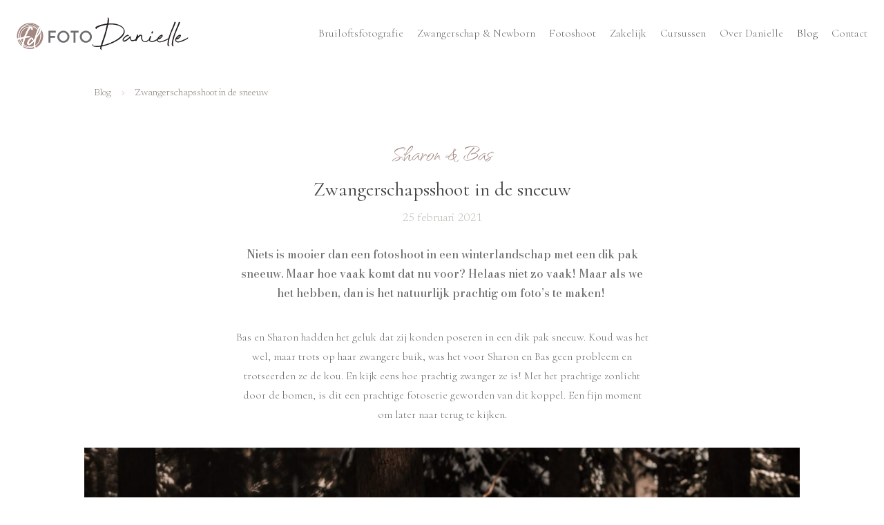

--- FILE ---
content_type: text/html
request_url: https://www.fotodanielle.nl/blog/zwangerschapsshoot-in-de-sneeuw/
body_size: 5722
content:
<!DOCTYPE html>
<html lang="nl">
    <head>
        <title>Zwangerschapsshoot in de sneeuw - Foto Danielle</title>
<meta charset="utf-8">
<meta name="viewport" content="width=device-width, initial-scale=1.0">
<meta name="description" content="Niets mooier dan een fotoshoot in een winterlandschap met een dik pak sneeuw. Hoe vaak komt dat nu voor? Als we het hebben, dan is het tijd om foto&rsquo;s te maken!&nbsp;">
<meta property="og:title" content="Zwangerschapsshoot in de sneeuw">
<meta property="og:description" content="Niets mooier dan een fotoshoot in een winterlandschap met een dik pak sneeuw. Hoe vaak komt dat nu voor? Als we het hebben, dan is het tijd om foto&rsquo;s te maken!&nbsp;">
<meta property="og:type" content="website">
<meta property="og:updated_time" content="1768212219">
<meta name="twitter:title" content="Zwangerschapsshoot in de sneeuw">
<meta name="twitter:description" content="Niets mooier dan een fotoshoot in een winterlandschap met een dik pak sneeuw. Hoe vaak komt dat nu voor? Als we het hebben, dan is het tijd om foto&rsquo;s te maken!&nbsp;">
        <link rel="shortcut icon" type="image/png" href="/assets/files/favicon.png" data-href_alt="Foto Danielle">
        <link rel="canonical" href="https://www.fotodanielle.nl/blog/zwangerschapsshoot-in-de-sneeuw/">
        <link rel="preload" href="/assets/fonts/barlow/barlow-regular.woff2" as="font" type="font/woff2" crossorigin="anonymous">
<link rel="preload" href="/assets/fonts/barlow-semi-condensed/barlow-semi-condensed-light.woff2" as="font" type="font/woff2" crossorigin="anonymous">
<link rel="preload" href="/assets/fonts/bodoni-moda/bodoni-moda-regular.woff2" as="font" type="font/woff2" crossorigin="anonymous">
<link rel="preload" href="/assets/fonts/bodoni-moda/bodoni-moda-medium.woff2" as="font" type="font/woff2" crossorigin="anonymous">
<link rel="preload" href="/assets/fonts/cormorant/cormorant-regular.woff2" as="font" type="font/woff2" crossorigin="anonymous">
<link rel="preload" href="/assets/fonts/cormorant/cormorant-semibold.woff2" as="font" type="font/woff2" crossorigin="anonymous">
<link rel="preload" href="/assets/fonts/cormorant/cormorant-light.woff2" as="font" type="font/woff2" crossorigin="anonymous">
<link rel="preload" href="/assets/fonts/ms-madi/ms-madi-regular.woff2" as="font" type="font/woff2" crossorigin="anonymous">
<link rel="preload" href="/assets/fonts/newsreader/newsreader-light.woff2" as="font" type="font/woff2" crossorigin="anonymous">
<link rel="preload" href="/assets/fonts/oooh-baby/oooh-baby-regular.woff2" as="font" type="font/woff2" crossorigin="anonymous">
<link rel="preload" href="/assets/fonts/open-sans/open-sans-light.woff2" as="font" type="font/woff2" crossorigin="anonymous">
<link rel="preload" href="/assets/fonts/qwitcher-grypen/qwitcher-grypen-regular.woff2" as="font" type="font/woff2" crossorigin="anonymous">
<link rel="stylesheet" href="/assets/css/fonts.css?v=1768212219">
        <link rel="stylesheet" href="/assets/css/website.css?v=1768212219">
        <link rel="stylesheet" href="/assets/css/page-756696.css?v=1768212219">
        <script>
    const LANGUAGE_CODE = 'nl';
</script>
<script src="/assets/vendors/jquery/jquery.min.js"></script>
        
        
        <script src="/js/script.js" defer data-domain="fotodanielle.nl"></script>
        <!-- Global site tag (gtag.js) - Google Analytics -->
<script async src="https://www.googletagmanager.com/gtag/js?id=G-4KYL3ZQMT5"></script>
<script>
  window.dataLayer = window.dataLayer || [];
  function gtag(){dataLayer.push(arguments);}
  gtag('js', new Date());

  gtag('config', 'G-4KYL3ZQMT5');
</script>
    </head>
    <body>
        
        
        <div class="page" id="page-756696">
		<header class="block-4-1 light" data-sticky="sticky">
			<div class="container container-1">
				<div class="row row-1">
					<div class="col col-1">
						<a class="media-1 dark" href="/">
							<img src="/assets/files/fotodanielle.svg" alt="Foto Danielle">
						</a>
					</div>
					<div class="col col-2">
						<div class="menu" data-menu_hamburger_size="sm">
							<nav class="menu-1 dark default-menu" data-levels="2">
								<ul><li class="page-742715"><a href="/bruiloftsfotografie/">Bruiloftsfotografie</a></li><li class="page-742717"><a href="/zwangerschap-newborn/">Zwangerschap &amp; Newborn</a></li><li class="page-742716"><a href="/fotoshoot/">Fotoshoot</a></li><li class="page-742718"><a href="/zakelijk/">Zakelijk</a></li><li class="page-742714"><a href="/cursussen/">Cursussen</a></li><li class="page-742517"><a href="/over-danielle/">Over Danielle</a></li><li class="active page-742713"><a href="/blog/">Blog</a></li><li class="page-742518"><a href="/contact/">Contact</a></li></ul>
							</nav>
							<div class="control-1 dark hamburger-menu-handler" data-color="fill">
								<svg xmlns="http://www.w3.org/2000/svg" viewBox="0 0 448 512" id="svg-ftclsfaxw127nd5hn7ny39b0vjwyyrzn"><path d="M16 132h416c8.837 0 16-7.163 16-16V76c0-8.837-7.163-16-16-16H16C7.163 60 0 67.163 0 76v40c0 8.837 7.163 16 16 16zm0 160h416c8.837 0 16-7.163 16-16v-40c0-8.837-7.163-16-16-16H16c-8.837 0-16 7.163-16 16v40c0 8.837 7.163 16 16 16zm0 160h416c8.837 0 16-7.163 16-16v-40c0-8.837-7.163-16-16-16H16c-8.837 0-16 7.163-16 16v40c0 8.837 7.163 16 16 16z"/></svg>
							</div>
							<nav class="hamburger-menu-1 dark hamburger-menu" data-levels="2">
								<div class="control-1 hamburger-menu-close light" data-color="fill">
									<svg xmlns="http://www.w3.org/2000/svg" viewBox="0 0 352 512" id="svg-xtafp9h090pc68ez957uj84cfybjx22k"><path d="M242.72 256l100.07-100.07c12.28-12.28 12.28-32.19 0-44.48l-22.24-22.24c-12.28-12.28-32.19-12.28-44.48 0L176 189.28 75.93 89.21c-12.28-12.28-32.19-12.28-44.48 0L9.21 111.45c-12.28 12.28-12.28 32.19 0 44.48L109.28 256 9.21 356.07c-12.28 12.28-12.28 32.19 0 44.48l22.24 22.24c12.28 12.28 32.2 12.28 44.48 0L176 322.72l100.07 100.07c12.28 12.28 32.2 12.28 44.48 0l22.24-22.24c12.28-12.28 12.28-32.19 0-44.48L242.72 256z"/></svg>
								</div>
								<div class="container container-11">
									<div class="row row-11">
										<div class="col col-11">
											
											<div class="items">
												<ul><li class="page-742715"><a href="/bruiloftsfotografie/">Bruiloftsfotografie</a></li><li class="page-742717"><a href="/zwangerschap-newborn/">Zwangerschap &amp; Newborn</a></li><li class="page-742716"><a href="/fotoshoot/">Fotoshoot</a></li><li class="page-742718"><a href="/zakelijk/">Zakelijk</a></li><li class="page-742714"><a href="/cursussen/">Cursussen</a></li><li class="page-742517"><a href="/over-danielle/">Over Danielle</a></li><li class="active page-742713"><a href="/blog/">Blog</a></li><li class="page-742518"><a href="/contact/">Contact</a></li></ul>
											</div>
										</div>
									</div>
								</div>
							</nav>
						</div>
					</div>
				</div>
			</div>
		</header>
		<header class="block-150-1 light" data-sticky="sticky">
			<div class="container container-1">
				<div class="row row-1">
					<div class="col col-1">
						<nav class="menu-5 dark" data-separator_1="between">
							<ul><li><a href="/blog/">Blog</a></li><li class="separator"></li><li class="active"><a>Zwangerschapsshoot in de sneeuw</a></li></ul>
						</nav>
					</div>
				</div>
			</div>
		</header>
		<section id="block-9-7621568" class="light">
			<div class="container container-1">
				<div class="row row-1">
					<div class="col col-1">
						<div class="box">
							<h2 class="heading-3 has-sub dark">Sharon &amp; Bas</h2>
							<h1 class="heading-2 dark">Zwangerschapsshoot in de sneeuw</h1>
							<div class="text-1 dark">
								<p>25 februari 2021</p>
							</div>
							<div class="text-2 dark">
								<p>Niets is mooier dan een fotoshoot in een winterlandschap met een dik pak sneeuw. Maar hoe vaak komt dat nu voor? Helaas niet zo vaak! Maar als we het hebben, dan is het natuurlijk prachtig om foto&rsquo;s te maken!&nbsp;</p>
							</div>
							<div class="text-3 dark">
								<p>Bas en Sharon hadden het geluk dat zij konden poseren in een dik pak sneeuw. Koud was het wel, maar trots op haar zwangere buik, was het voor Sharon en Bas geen probleem en trotseerden ze de kou. En kijk eens hoe prachtig zwanger ze is! Met het prachtige zonlicht door de bomen, is dit een prachtige fotoserie geworden van dit koppel. Een fijn moment om later naar terug te kijken.</p>
							</div>
						</div>
					</div>
				</div>
			</div>
		</section>
		<section id="block-39-7621569" class="light">
			<div class="container container-1">
				<div class="row row-1">
					<div class="col col-1">
						<div class="box">
							<div class="media-2 dark" data-size="1280x0" data-contain>
								<img src="/assets/files/zwangerschapsshoot-sneeuw1.1280x0.jpg" alt="Zwangerschapsshoot knuffel geven" srcset="/assets/files/zwangerschapsshoot-sneeuw1.640x0.jpg 640w, /assets/files/zwangerschapsshoot-sneeuw1.1280x0.jpg 1280w" sizes="(max-width: 640px) 640px, 1280px">
							</div>
							
						</div>
					</div>
				</div>
			</div>
		</section>
		<section id="block-31-7621571" class="light">
			<div class="container container-1">
				<div class="row row-1 equalize">
					<div class="col col-1">
						<div class="box-1">
							<div class="media-2 dark" data-size="480x0" data-ratio="3x2">
								<img src="/assets/files/zwangerschapsshoot-sneeuw2.480x0.webp" alt="Zwangerschapsshoot kijkend naar buik" srcset="/assets/files/zwangerschapsshoot-sneeuw2.480x0.webp 480w, /assets/files/zwangerschapsshoot-sneeuw2.960x0.webp 960w" sizes="480px">
							</div>
						</div>
					</div>
					<div class="col col-2">
						<div class="box-2">
							<div class="media-2 dark" data-size="480x0" data-ratio="3x2">
								<img src="/assets/files/zwangerschapsshoot-sneeuw5.480x0.webp" alt srcset="/assets/files/zwangerschapsshoot-sneeuw5.480x0.webp 480w, /assets/files/zwangerschapsshoot-sneeuw5.960x0.webp 960w" sizes="480px">
							</div>
						</div>
					</div>
					<div class="col col-3">
						<div class="box-3">
							<div class="media-2 dark" data-size="480x0" data-ratio="3x2">
								<img src="/assets/files/zwangerschapsshoot-sneeuw4.480x0.webp" alt srcset="/assets/files/zwangerschapsshoot-sneeuw4.480x0.webp 480w, /assets/files/zwangerschapsshoot-sneeuw4.960x0.webp 960w" sizes="480px">
							</div>
						</div>
					</div>
				</div>
			</div>
		</section>
		<section id="block-39-7621582" class="light">
			<div class="container container-1">
				<div class="row row-1">
					<div class="col col-1">
						<div class="box">
							<div class="media-2 dark" data-size="1280x0" data-contain>
								<img src="/assets/files/zwangerschapsshoot-sneeuw3.1280x0.webp" alt="Zwangerschapsshoot kijkend in de camera" srcset="/assets/files/zwangerschapsshoot-sneeuw3.640x0.webp 640w, /assets/files/zwangerschapsshoot-sneeuw3.1280x0.webp 1280w" sizes="(max-width: 640px) 640px, 1280px">
							</div>
							
						</div>
					</div>
				</div>
			</div>
		</section>
		<section id="block-39-7621581" class="light">
			<div class="container container-1">
				<div class="row row-1">
					<div class="col col-1">
						<div class="box">
							<div class="media-2 dark" data-size="1280x0" data-contain>
								<img src="/assets/files/zwangerschapsshoot-sneeuw6.1280x0.webp" alt="Zwangerschapsshoot kijkend langs de camera" srcset="/assets/files/zwangerschapsshoot-sneeuw6.640x0.webp 640w, /assets/files/zwangerschapsshoot-sneeuw6.1280x0.webp 1280w" sizes="(max-width: 640px) 640px, 1280px">
							</div>
							
						</div>
					</div>
				</div>
			</div>
		</section>
		<section class="block-53-1 light">
			<div class="container">
				<div class="row row-1">
					<div class="col col-1">
						<div class="text-6 dark">
							<p>Delen</p>
						</div>
						<div class="icon-wrapper share">
							<a class="icon-3 share-email dark" href="#" data-color="fill">
								<svg xmlns="http://www.w3.org/2000/svg" viewBox="0 0 512 512" id="svg-xdl6xr8c1ytdnz8gnvw4216upusy7arc"><path d="M502.3 190.8c3.9-3.1 9.7-.2 9.7 4.7V400c0 26.5-21.5 48-48 48H48c-26.5 0-48-21.5-48-48V195.6c0-5 5.7-7.8 9.7-4.7 22.4 17.4 52.1 39.5 154.1 113.6 21.1 15.4 56.7 47.8 92.2 47.6 35.7.3 72-32.8 92.3-47.6 102-74.1 131.6-96.3 154-113.7zM256 320c23.2.4 56.6-29.2 73.4-41.4 132.7-96.3 142.8-104.7 173.4-128.7 5.8-4.5 9.2-11.5 9.2-18.9v-19c0-26.5-21.5-48-48-48H48C21.5 64 0 85.5 0 112v19c0 7.4 3.4 14.3 9.2 18.9 30.6 23.9 40.7 32.4 173.4 128.7 16.8 12.2 50.2 41.8 73.4 41.4z"/></svg>
							</a>
							<a class="icon-3 share-facebook dark" href="#" data-color="fill">
								<svg xmlns="http://www.w3.org/2000/svg" viewBox="0 0 448 512" id="svg-ujyyl04k1k0910djf3x5ou40ebhax1f1"><path d="M448 80v352c0 26.5-21.5 48-48 48h-85.3V302.8h60.6l8.7-67.6h-69.3V192c0-19.6 5.4-32.9 33.5-32.9H384V98.7c-6.2-.8-27.4-2.7-52.2-2.7-51.6 0-87 31.5-87 89.4v49.9H184v67.6h60.9V480H48c-26.5 0-48-21.5-48-48V80c0-26.5 21.5-48 48-48h352c26.5 0 48 21.5 48 48z"/></svg>
							</a>
							<a class="icon-3 share-twitter dark" href="#" data-color="fill">
								<svg xmlns="http://www.w3.org/2000/svg" viewBox="0 0 448 512" id="svg-99pwm0reymj2hllk0qsla3b80jekv4ik"><path d="M400 32H48C21.5 32 0 53.5 0 80v352c0 26.5 21.5 48 48 48h352c26.5 0 48-21.5 48-48V80c0-26.5-21.5-48-48-48zm-48.9 158.8c.2 2.8.2 5.7.2 8.5 0 86.7-66 186.6-186.6 186.6-37.2 0-71.7-10.8-100.7-29.4 5.3.6 10.4.8 15.8.8 30.7 0 58.9-10.4 81.4-28-28.8-.6-53-19.5-61.3-45.5 10.1 1.5 19.2 1.5 29.6-1.2-30-6.1-52.5-32.5-52.5-64.4v-.8c8.7 4.9 18.9 7.9 29.6 8.3a65.447 65.447 0 0 1-29.2-54.6c0-12.2 3.2-23.4 8.9-33.1 32.3 39.8 80.8 65.8 135.2 68.6-9.3-44.5 24-80.6 64-80.6 18.9 0 35.9 7.9 47.9 20.7 14.8-2.8 29-8.3 41.6-15.8-4.9 15.2-15.2 28-28.8 36.1 13.2-1.4 26-5.1 37.8-10.2-8.9 13.1-20.1 24.7-32.9 34z"/></svg>
							</a>
							<a class="icon-3 share-linkedin dark" href="#" data-color="fill">
								<svg xmlns="http://www.w3.org/2000/svg" viewBox="0 0 448 512" id="svg-xk4fmu4rniwnqudmrla6koi2gtqtsxe6"><path d="M416 32H31.9C14.3 32 0 46.5 0 64.3v383.4C0 465.5 14.3 480 31.9 480H416c17.6 0 32-14.5 32-32.3V64.3c0-17.8-14.4-32.3-32-32.3zM135.4 416H69V202.2h66.5V416zm-33.2-243c-21.3 0-38.5-17.3-38.5-38.5S80.9 96 102.2 96c21.2 0 38.5 17.3 38.5 38.5 0 21.3-17.2 38.5-38.5 38.5zm282.1 243h-66.4V312c0-24.8-.5-56.7-34.5-56.7-34.6 0-39.9 27-39.9 54.9V416h-66.4V202.2h63.7v29.2h.9c8.9-16.8 30.6-34.5 62.9-34.5 67.2 0 79.7 44.3 79.7 101.9V416z"/></svg>
							</a>
							<a class="icon-3 share-pinterest dark" href="#" data-color="fill">
								<svg xmlns="http://www.w3.org/2000/svg" viewBox="0 0 448 512" id="svg-z43nm3hdtqyi8y4p8ogsof6e8edy7zli"><path d="M448 80v352c0 26.5-21.5 48-48 48H154.4c9.8-16.4 22.4-40 27.4-59.3 3-11.5 15.3-58.4 15.3-58.4 8 15.3 31.4 28.2 56.3 28.2 74.1 0 127.4-68.1 127.4-152.7 0-81.1-66.2-141.8-151.4-141.8-106 0-162.2 71.1-162.2 148.6 0 36 19.2 80.8 49.8 95.1 4.7 2.2 7.1 1.2 8.2-3.3.8-3.4 5-20.1 6.8-27.8.6-2.5.3-4.6-1.7-7-10.1-12.3-18.3-34.9-18.3-56 0-54.2 41-106.6 110.9-106.6 60.3 0 102.6 41.1 102.6 99.9 0 66.4-33.5 112.4-77.2 112.4-24.1 0-42.1-19.9-36.4-44.4 6.9-29.2 20.3-60.7 20.3-81.8 0-53-75.5-45.7-75.5 25 0 21.7 7.3 36.5 7.3 36.5-31.4 132.8-36.1 134.5-29.6 192.6l2.2.8H48c-26.5 0-48-21.5-48-48V80c0-26.5 21.5-48 48-48h352c26.5 0 48 21.5 48 48z"/></svg>
							</a>
						</div>
					</div>
					<div class="col col-2">
						<div class="text-6 dark">
							<p>&copy; Foto Danielle</p>
						</div>
					</div>
				</div>
			</div>
		</section>
		<section class="block-50-3 light-shade">
			<div class="container container-1">
				<div class="row row-1">
					<div class="col col-1">
						<div class="media-2 dark" data-size="480x0" data-ratio="1x1" data-position="right-middle">
							<img src="/assets/files/zwangerschapsshoot-sneeuw2.480x0.webp" alt="Zwangerschapsshoot kijkend naar buik" srcset="/assets/files/zwangerschapsshoot-sneeuw2.480x0.webp 480w, /assets/files/zwangerschapsshoot-sneeuw2.960x0.webp 960w" sizes="480px">
						</div>
					</div>
					<div class="col col-2">
						<div class="box">
							<h2 class="heading-2 dark">Wil jij ook <span style="font-family: 'Oooh Baby'; font-weight: 400;">zo'n zwangerschapsshoot?</span></h2>
							<div class="text-3 dark">
								<p>Denk jij bij het zien van deze foto's dit lijkt mij ook een leuke ervaring? Laat het me weten ik vertel je er graag over. Bel of mail me, dan zorgen we samen voor een fijne herinnering voor later!</p>
							</div>
							<div class="button-wrapper">
								<a class="button-1 dark" href="/zwangerschap-newborn/" data-effect="slide-right">Ja, dat wil ik!</a>
								
							</div>
						</div>
					</div>
				</div>
			</div>
		</section>
		<section class="block-91-1 light-shade">
			<div class="container container-1">
				<div class="row row-1">
					<div class="col col-1">
						
						<div class="text-6 dark">
							<p>Foto Danielle legt mooie momenten vast tijdens een bruiloft, zwangerschap, thuis met je net geboren baby, je gezin, je familie of samen met je vrienden. Altijd met natuurlijk licht. Met als uitgangspunt spontane, ongedwongen foto's waar veel emotie in ligt.&nbsp;</p>
						</div>
						<div class="icon-wrapper">
							<a class="icon-3 light" data-color="fill" target="_blank" href="https://www.facebook.com/fotodanielle/">
								<svg xmlns="http://www.w3.org/2000/svg" width="24" height="24" viewBox="0 0 24 24" id="svg-9fsgftsr7uzhxd7yla1bbzqa44hkpw9z"><path d="M12 0c-6.627 0-12 5.373-12 12s5.373 12 12 12 12-5.373 12-12-5.373-12-12-12zm3 8h-1.35c-.538 0-.65.221-.65.778v1.222h2l-.209 2h-1.791v7h-3v-7h-2v-2h2v-2.308c0-1.769.931-2.692 3.029-2.692h1.971v3z"/></svg>
							</a>
							
							<a class="icon-3 light" data-color="fill" href="https://www.instagram.com/fotodanielle/" target="_blank">
								<svg xmlns="http://www.w3.org/2000/svg" width="24" height="24" viewBox="0 0 24 24" id="svg-8eijw119srlicxz8a6tdh4mg0w21ltns"><path d="M14.829 6.302c-.738-.034-.96-.04-2.829-.04s-2.09.007-2.828.04c-1.899.087-2.783.986-2.87 2.87-.033.738-.041.959-.041 2.828s.008 2.09.041 2.829c.087 1.879.967 2.783 2.87 2.87.737.033.959.041 2.828.041 1.87 0 2.091-.007 2.829-.041 1.899-.086 2.782-.988 2.87-2.87.033-.738.04-.96.04-2.829s-.007-2.09-.04-2.828c-.088-1.883-.973-2.783-2.87-2.87zm-2.829 9.293c-1.985 0-3.595-1.609-3.595-3.595 0-1.985 1.61-3.594 3.595-3.594s3.595 1.609 3.595 3.594c0 1.985-1.61 3.595-3.595 3.595zm3.737-6.491c-.464 0-.84-.376-.84-.84 0-.464.376-.84.84-.84.464 0 .84.376.84.84 0 .463-.376.84-.84.84zm-1.404 2.896c0 1.289-1.045 2.333-2.333 2.333s-2.333-1.044-2.333-2.333c0-1.289 1.045-2.333 2.333-2.333s2.333 1.044 2.333 2.333zm-2.333-12c-6.627 0-12 5.373-12 12s5.373 12 12 12 12-5.373 12-12-5.373-12-12-12zm6.958 14.886c-.115 2.545-1.532 3.955-4.071 4.072-.747.034-.986.042-2.887.042s-2.139-.008-2.886-.042c-2.544-.117-3.955-1.529-4.072-4.072-.034-.746-.042-.985-.042-2.886 0-1.901.008-2.139.042-2.886.117-2.544 1.529-3.955 4.072-4.071.747-.035.985-.043 2.886-.043s2.14.008 2.887.043c2.545.117 3.957 1.532 4.071 4.071.034.747.042.985.042 2.886 0 1.901-.008 2.14-.042 2.886z"/></svg>
							</a>
						</div>
					</div>
					<div class="col col-2">
						<div class="text-6 dark">
							<p><strong>Blogs</strong>&nbsp;<br><a href="/blog/danielle-genomineerd-voor-landelijke-bruidsfoto-award-2025/"><span style="text-decoration: underline;">Nominatie landelijke Bruidsfoto Award 2025</span></a><br><a href="/blog/foto-danielle-wint-wedisson-award-2024/">Foto Danielle wint Wedisson Award 2024</a><br><a href="/blog/trouwreportage-op-landgoed-singraven/">Trouwreportage op Landgoed Singraven</a><br><a href="/blog/kleine-lachebek/">Kleine lachebek</a><br><a href="/blog/doe-jij-mee-met-een-familieshoot/">Doe jij mee met een familieshoot?</a><br><a href="/blog/kleine-en-intieme-bruiloftsshoot/">Kleine en intieme bruiloft</a><br><a href="/blog/family-happiness/">Family happiness</a></p>
						</div>
						
					</div>
					<div class="col col-3">
						
						<div class="text-6 dark">
							<p><strong>Foto Danielle</strong><br>Averhofstraat 4<br>7591 GR&nbsp;Denekamp<br><span style="text-decoration: underline;"><a href="tel:0627438985">06 27 43 89 85</a></span><br><a href="mailto:&#105;&#110;&#102;&#111;&#64;&#102;&#111;&#116;&#111;&#100;&#97;&#110;&#105;&#101;&#108;&#108;&#101;&#46;&#110;&#108;">&#105;&#110;&#102;&#111;&#64;&#102;&#111;&#116;&#111;&#100;&#97;&#110;&#105;&#101;&#108;&#108;&#101;&#46;&#110;&#108;</a></p>
							<p><a href="/algemene-voorwaarden-en-privacyverklaring/">Algemene Voorwaarden &amp; Privacy Verklaring</a></p>
						</div>
					</div>
				</div>
			</div>
		</section>
		<section class="block-121-1 light-shade" data-cookie="hide" data-sticky="sticky">
			<div class="container">
				<div class="row row-1">
					<div class="col col-1">
						<div class="box">
							
							<div class="text-6 dark">
								<p>Deze website gebruikt cookies. Door gebruik te maken van deze website, geef je aan akkoord te zijn met het gebruik van cookies.</p>
							</div>
						</div>
					</div>
					<div class="col col-2">
						<div>
							<div class="button-wrapper">
								<div class="button-3 dark" data-action="hide">Sluiten</div>
							</div>
						</div>
					</div>
				</div>
			</div>
		</section>
	</div>

        
        <script src="/assets/js/script.js?v=1768212219"></script>
<script>
    window.addEventListener('load', () => {
        new Cookie();
new Menu();
new Sticky();
new Effect();

new Equalize({selector: '#block-31-7621571 .equalize'});
new Share({selector: '.block-53-1 .share'});

if (window.parent !== window) {
            window.parent.postMessage({'height': document.body.scrollHeight});
        }
    });
</script>
    </body>
</html>

--- FILE ---
content_type: text/css
request_url: https://www.fotodanielle.nl/assets/css/fonts.css?v=1768212219
body_size: 249
content:
@charset 'UTF-8';

@font-face {
	font-family: 'Barlow';
	font-weight: 400;
	font-display: swap;
	src: url('/assets/fonts/barlow/barlow-regular.woff2') format('woff2'),
	     url('/assets/fonts/barlow/barlow-regular.woff') format('woff');
}
@font-face {
	font-family: 'Barlow Semi Condensed';
	font-weight: 300;
	font-display: swap;
	src: url('/assets/fonts/barlow-semi-condensed/barlow-semi-condensed-light.woff2') format('woff2'),
	     url('/assets/fonts/barlow-semi-condensed/barlow-semi-condensed-light.woff') format('woff');
}
@font-face {
	font-family: 'Bodoni Moda';
	font-weight: 400;
	font-display: swap;
	src: url('/assets/fonts/bodoni-moda/bodoni-moda-regular.woff2') format('woff2'),
	     url('/assets/fonts/bodoni-moda/bodoni-moda-regular.woff') format('woff');
}
@font-face {
	font-family: 'Bodoni Moda';
	font-weight: 500;
	font-display: swap;
	src: url('/assets/fonts/bodoni-moda/bodoni-moda-medium.woff2') format('woff2'),
	     url('/assets/fonts/bodoni-moda/bodoni-moda-medium.woff') format('woff');
}
@font-face {
	font-family: 'Cormorant';
	font-weight: 400;
	font-display: swap;
	src: url('/assets/fonts/cormorant/cormorant-regular.woff2') format('woff2'),
	     url('/assets/fonts/cormorant/cormorant-regular.woff') format('woff');
}
@font-face {
	font-family: 'Cormorant';
	font-weight: 600;
	font-display: swap;
	src: url('/assets/fonts/cormorant/cormorant-semibold.woff2') format('woff2'),
	     url('/assets/fonts/cormorant/cormorant-semibold.woff') format('woff');
}
@font-face {
	font-family: 'Cormorant';
	font-weight: 300;
	font-display: swap;
	src: url('/assets/fonts/cormorant/cormorant-light.woff2') format('woff2'),
	     url('/assets/fonts/cormorant/cormorant-light.woff') format('woff');
}
@font-face {
	font-family: 'Ms Madi';
	font-weight: 400;
	font-display: swap;
	src: url('/assets/fonts/ms-madi/ms-madi-regular.woff2') format('woff2'),
	     url('/assets/fonts/ms-madi/ms-madi-regular.woff') format('woff');
}
@font-face {
	font-family: 'Newsreader';
	font-weight: 300;
	font-display: swap;
	src: url('/assets/fonts/newsreader/newsreader-light.woff2') format('woff2'),
	     url('/assets/fonts/newsreader/newsreader-light.woff') format('woff');
}
@font-face {
	font-family: 'Oooh Baby';
	font-weight: 400;
	font-display: swap;
	src: url('/assets/fonts/oooh-baby/oooh-baby-regular.woff2') format('woff2'),
	     url('/assets/fonts/oooh-baby/oooh-baby-regular.woff') format('woff');
}
@font-face {
	font-family: 'open-sans-light';
	font-weight: 300;
	font-display: swap;
	src: url('/assets/fonts/open-sans/open-sans-light.woff2') format('woff2'),
	     url('/assets/fonts/open-sans/open-sans-light.woff') format('woff');
}
@font-face {
	font-family: 'Qwitcher Grypen';
	font-weight: 400;
	font-display: swap;
	src: url('/assets/fonts/qwitcher-grypen/qwitcher-grypen-regular.woff2') format('woff2'),
	     url('/assets/fonts/qwitcher-grypen/qwitcher-grypen-regular.woff') format('woff');
}


--- FILE ---
content_type: text/css
request_url: https://www.fotodanielle.nl/assets/css/page-756696.css?v=1768212219
body_size: 163
content:
#block-9-7621568{padding-bottom:0px;padding-top:0px}#block-9-7621568 .col-1{align-items:center;justify-content:center}#block-9-7621568 .box{max-width:600px;text-align:center}#block-9-7621568 .box [class*="-wrapper"]{justify-content:center}#block-9-7621568 .heading-3{margin-bottom:10px}#block-9-7621568 .text-1.dark{color:#c0bdb4}#block-9-7621568 .text-1{margin-bottom:24px}#block-9-7621568 .heading-2{margin-bottom:10px}#block-39-7621569{padding-top:0px;padding-bottom:0px}#block-39-7621569 .col-1{align-items:center;justify-content:center}#block-39-7621569 .media-2{margin-bottom:12px;width:1050px}#block-39-7621569 .col{padding:10px}#block-31-7621571{padding-top:0px;padding-bottom:0px}#block-31-7621571 .text-2{margin-bottom:0}#block-31-7621571 .col{padding:10px}@media (min-width:768px){#block-31-7621571 .col-1{width:33.33333333%}#block-31-7621571 .col-2{width:33.33333333%}#block-31-7621571 .col-3{width:33.33333333%}}#block-39-7621582{padding-top:0px;padding-bottom:0px}#block-39-7621582 .col-1{align-items:center;justify-content:center}#block-39-7621582 .media-2{margin-bottom:12px;width:1050px}#block-39-7621582 .col{padding:10px}#block-39-7621581{padding-top:0px;padding-bottom:0px}#block-39-7621581 .col-1{align-items:center;justify-content:center}#block-39-7621581 .media-2{margin-bottom:12px;width:1050px}#block-39-7621581 .col{padding:10px}

--- FILE ---
content_type: image/svg+xml
request_url: https://www.fotodanielle.nl/assets/files/fotodanielle.svg
body_size: 23782
content:
<?xml version="1.0" encoding="utf-8"?>
<!-- Generator: Adobe Illustrator 26.2.1, SVG Export Plug-In . SVG Version: 6.00 Build 0)  -->
<svg version="1.1" id="Laag_1" xmlns="http://www.w3.org/2000/svg" xmlns:xlink="http://www.w3.org/1999/xlink" x="0px" y="0px"
	 viewBox="0 0 199 39" style="enable-background:new 0 0 199 39;" xml:space="preserve">
<style type="text/css">
	.st0{fill:#231F20;}
	.st1{fill:#6D6E70;}
	.st2{fill:#A38882;}
	.st3{fill:#FFFFFF;}
</style>
<g>
	<path class="st0" d="M123.66,20.68c0.18-0.32,0.35-0.67,0.52-1.03c0.15-0.35,0.27-0.71,0.33-1.07c0.03-0.17,0.03-0.31,0.01-0.43
		l0-0.02l0.01-0.02c0.03-0.12,0.07-0.25,0.1-0.39c0.03-0.13,0.05-0.28,0.05-0.42c0-0.14-0.02-0.29-0.08-0.43
		c-0.06-0.17-0.08-0.33-0.04-0.5l-0.08-0.59c-0.25-1.03-0.72-1.98-1.39-2.82c-0.24-0.31-0.48-0.6-0.73-0.84
		c-0.25-0.25-0.52-0.48-0.82-0.7c-0.83-0.63-1.71-1.16-2.6-1.57c-0.42-0.16-0.87-0.33-1.35-0.51c-0.48-0.18-0.96-0.35-1.45-0.51
		l-0.5-0.15c-0.36-0.07-0.73-0.16-1.09-0.28c-0.35-0.11-0.71-0.17-1.06-0.18c-0.07,0-0.14-0.01-0.18-0.06
		c-0.34-0.06-0.66-0.11-0.96-0.13c-0.31-0.02-0.63-0.07-0.97-0.14l-2.67-0.04l0.05-0.05l-0.18,0c-0.35,0.03-0.71,0.04-1.05,0.03
		l-1-0.02c-0.15,0-0.24-0.03-0.29-0.08l-0.12-0.12l0-0.22l0.4-2.21c-0.03-0.07-0.03-0.15-0.01-0.24c0.01-0.07,0.02-0.15,0.02-0.24
		l-0.06-2.04c0-0.12-0.02-0.23-0.06-0.35c-0.04-0.12-0.09-0.24-0.15-0.37l-0.48-0.69c-0.01-0.01-0.1-0.07-0.44-0.16
		c-0.03,0-0.04,0.01-0.04,0.01c-0.02,0.02-0.07,0.04-0.12,0.04h-0.01c-0.13,0-0.26,0.04-0.27,0.32c0,0.05,0.01,0.11,0.04,0.18
		c0.03,0.09,0.05,0.19,0.05,0.29c0.03,0.1,0.05,0.24,0.08,0.38c0.03,0.15,0.04,0.3,0.04,0.46c0.02,0.24,0.03,0.47,0.01,0.66
		c-0.02,0.19-0.06,0.42-0.13,0.66c0,0.22-0.01,0.48-0.03,0.75c-0.02,0.27-0.07,0.55-0.13,0.83c-0.07,0.3-0.12,0.61-0.15,0.89
		c-0.04,0.3-0.09,0.6-0.15,0.91c-0.09,0.35-0.15,0.45-0.18,0.5c-0.05,0.06-0.17,0.14-0.6,0.12c-0.12,0-0.23,0-0.33,0.02
		c-0.1,0.01-0.23,0.05-0.37,0.1c-0.2,0.06-0.36,0.1-0.49,0.09c-0.32-0.01-0.67,0.03-1.03,0.12l-0.78,0.13l-0.45,0.13
		c-0.18,0.06-0.36,0.11-0.53,0.16C99.57,8.88,99.39,8.9,99.2,8.9h0c-0.05,0-0.1,0.01-0.17,0.04c-0.07,0.03-0.14,0.06-0.2,0.09
		c-0.69,0.15-1.37,0.32-2.03,0.5c-0.67,0.19-1.33,0.42-1.96,0.68c-0.51,0.24-1.04,0.45-1.57,0.65c-0.51,0.19-1.03,0.47-1.54,0.82
		c-0.18,0.12-0.34,0.28-0.49,0.48c-0.16,0.21-0.31,0.42-0.47,0.6c-0.01,0.01-0.06,0.07,0.01,0.33c0.05,0.2,0.16,0.38,0.31,0.52
		c0.17,0.16,0.32,0.32,0.47,0.48l0.21,0.13c0.02,0.01,0.09,0.03,0.27,0.04h0.01c0.07,0,0.13-0.02,0.19-0.07
		c0.02-0.02,0.03-0.03,0.03-0.03c0,0,0-0.01-0.01-0.02l-0.02-0.02l0-0.03c-0.03-0.24,0.06-0.5,0.26-0.76l0.02-0.02l1.01-0.68
		L95,11.9c0.49-0.24,1-0.45,1.53-0.63c0.78-0.26,1.59-0.52,2.41-0.77c0.8-0.25,1.62-0.45,2.41-0.59c0.34-0.06,0.65-0.11,0.96-0.17
		c0.3-0.06,0.61-0.11,0.93-0.17c0.08-0.07,0.18-0.08,0.29-0.04c0.04,0.01,0.06,0.02,0.1-0.02l0.03-0.03h0.04
		c0.2,0,0.32,0.13,0.32,0.33c-0.04,0.17-0.07,0.34-0.1,0.52c-0.04,0.19-0.09,0.37-0.15,0.53c-0.06,0.15-0.11,0.3-0.14,0.45
		c-0.03,0.15-0.05,0.31-0.05,0.49c0,0.1-0.02,0.2-0.06,0.27l-0.02,0.02c-0.11,0.11-0.17,0.23-0.18,0.38
		c-0.02,0.18-0.06,0.35-0.13,0.51c-0.03,0.17-0.08,0.35-0.14,0.53c-0.06,0.15-0.08,0.33-0.05,0.54c0,0.18-0.05,0.35-0.13,0.52
		c-0.06,0.13-0.06,0.3,0.01,0.52c0.05,0.06,0.04,0.14-0.02,0.21c-0.02,0.02-0.02,0.03-0.02,0.03l-0.01,0.04
		c-0.12,0.24-0.22,0.48-0.28,0.7c-0.06,0.22-0.1,0.45-0.1,0.69c-0.04,0.18-0.08,0.35-0.13,0.51c-0.05,0.18-0.14,0.34-0.27,0.5
		c-0.02,0.08-0.04,0.22-0.04,0.42c0,0.1-0.01,0.19-0.03,0.27c-0.02,0.09-0.08,0.19-0.18,0.29c-0.05,0.09-0.06,0.18-0.04,0.24
		c0.04,0.12,0.02,0.25-0.06,0.39c-0.09,0.15-0.14,0.31-0.16,0.48c-0.02,0.2-0.1,0.39-0.24,0.56l-0.01,0.01c0,0,0,0,0,0l0.03,0.03
		v0.04c0,0.2-0.04,0.38-0.11,0.54c-0.06,0.15-0.12,0.31-0.19,0.5c-0.03,0.09-0.05,0.18-0.07,0.26c-0.02,0.11-0.07,0.21-0.14,0.28
		c-0.14,0.14-0.21,0.28-0.21,0.44c-0.04,0.15-0.07,0.26-0.1,0.37c-0.03,0.1-0.05,0.22-0.05,0.37c0,0.2-0.07,0.43-0.2,0.69
		c-0.07,0.16-0.13,0.3-0.19,0.42c-0.05,0.11-0.07,0.22-0.04,0.36c0,0.13-0.05,0.24-0.15,0.35c-0.06,0.14-0.11,0.3-0.16,0.48
		c-0.05,0.19-0.11,0.36-0.17,0.52c-0.06,0.15-0.11,0.29-0.14,0.42c-0.04,0.15-0.08,0.3-0.15,0.45c-0.06,0.15-0.12,0.29-0.17,0.41
		c-0.05,0.12-0.13,0.26-0.25,0.42c-0.01,0.31-0.06,0.6-0.16,0.88c-0.07,0.16-0.12,0.3-0.17,0.44c-0.05,0.14-0.11,0.28-0.17,0.4
		c-0.08,0.15-0.08,0.19-0.09,0.19c0,0.16-0.03,0.31-0.08,0.43c-0.05,0.11-0.1,0.21-0.17,0.3l-0.19,0.59
		c-0.07,0.34-0.15,0.7-0.24,1.06c-0.1,0.38-0.23,0.72-0.39,1.04c-0.11,0.18-0.27,0.3-0.47,0.36c-0.35,0.06-0.69,0.12-1.04,0.17
		c-0.35,0.06-0.69,0.11-1.03,0.17c-0.25,0.03-0.52,0.04-0.81,0.03c-0.28-0.01-0.56,0.02-0.83,0.08c-0.01,0.01-0.11,0.06-0.2,0.01
		c-0.02-0.01-0.03-0.01-0.05-0.01c-0.57,0.02-1.15,0.03-1.73,0.01c-0.58-0.01-1.15-0.08-1.7-0.22c-0.34-0.04-0.63-0.14-0.85-0.31
		c-0.3-0.17-0.44-0.35-0.44-0.55c-0.03-0.14-0.05-0.34-0.06-0.58c-0.01-0.2-0.04-0.36-0.08-0.47c-0.01,0-0.01,0-0.01,0
		c-0.05,0.05-0.11,0.12-0.17,0.19c-0.08,0.09-0.19,0.13-0.35,0.11c-0.09,0.13-0.14,0.3-0.14,0.5c0.08,0.43,0.29,0.84,0.64,1.2
		c0.07,0.07,0.11,0.12,0.13,0.17c0,0,0.01,0.02,0.07,0.05c0.16,0.1,0.31,0.19,0.45,0.26c0.15,0.08,0.3,0.15,0.45,0.21
		c0.71,0.32,1.52,0.49,2.42,0.5c0.6,0.01,1.2,0.03,1.78,0.05c0.57,0.03,1.11,0,1.61-0.08c0.07-0.03,0.16-0.04,0.26-0.05
		c0.15,0,0.3,0,0.45-0.02c0.14-0.01,0.3-0.03,0.48-0.06c0.08-0.04,0.15-0.04,0.22-0.02c0.04,0.01,0.08,0.02,0.13,0.02
		c0.14,0,0.23,0.09,0.23,0.24c0,0.07,0.01,0.09,0.01,0.1c0.02,0.05,0.03,0.09,0.03,0.14c-0.07,0.29-0.11,0.56-0.13,0.84
		c-0.02,0.28-0.07,0.57-0.13,0.85c0,0.03,0.01,0.08,0.04,0.13l0.09,0.19c0.07,0.13,0.24,0.26,0.47,0.38
		c0.27,0.13,0.47,0.29,0.6,0.45c0.13,0.14,0.26,0.22,0.4,0.25h0.01c0.05,0,0.11,0.01,0.16,0.03c0.04,0.02,0.07,0.02,0.08,0.02
		l0.03,0c0.09,0.03,0.12,0.01,0.12,0.01c0,0,0.02-0.03-0.01-0.13c-0.11-0.33-0.24-0.66-0.39-0.97c-0.16-0.33-0.18-0.68-0.08-1.04
		c0.06-0.12,0.08-0.24,0.07-0.36c-0.02-0.15,0.01-0.32,0.08-0.48c0.09-0.24,0.15-0.42,0.16-0.55c0.02-0.16,0.07-0.28,0.15-0.35
		c0.08-0.08,0.19-0.13,0.35-0.16l0.62-0.13c0.49-0.09,0.96-0.19,1.39-0.32c0.44-0.13,0.91-0.26,1.4-0.37
		c0.75-0.17,1.49-0.39,2.19-0.66c0.2-0.06,0.39-0.11,0.59-0.16c0.2-0.04,0.41-0.1,0.61-0.15c0.24-0.09,0.51-0.19,0.79-0.31
		c0.29-0.12,0.57-0.24,0.85-0.36c0.31-0.12,0.62-0.24,0.95-0.36c0.32-0.12,0.63-0.25,0.93-0.4c0.55-0.21,1.08-0.42,1.59-0.65
		c0.51-0.22,1.02-0.45,1.54-0.69l1.1-0.54c0.34-0.18,0.66-0.36,0.96-0.54c0.31-0.18,0.63-0.38,0.97-0.59
		c0.53-0.24,1.02-0.51,1.47-0.81c0.44-0.29,0.89-0.59,1.34-0.91l0.28-0.18c0.33-0.27,0.68-0.54,1.01-0.79
		c0.34-0.26,0.69-0.54,1.06-0.84c0.22-0.15,0.42-0.33,0.62-0.52l0.58-0.57c0.39-0.45,0.79-0.93,1.18-1.41
		C123,21.74,123.35,21.22,123.66,20.68 M122.6,19.87c-0.1,0.13-0.19,0.23-0.27,0.31c-0.07,0.07-0.14,0.16-0.19,0.27
		c-0.23,0.35-0.49,0.68-0.79,1.01c-0.29,0.31-0.57,0.64-0.86,0.98l-0.7,0.69c-0.22,0.22-0.47,0.43-0.75,0.65
		c-0.11,0.14-0.24,0.27-0.37,0.37c-0.13,0.09-0.27,0.19-0.42,0.28c-0.24,0.21-0.51,0.42-0.8,0.61c-0.29,0.2-0.6,0.42-0.94,0.66
		l-0.32,0.27c-0.07,0.07-0.14,0.11-0.22,0.11c-0.29,0.14-0.57,0.32-0.82,0.52c-0.27,0.21-0.56,0.4-0.87,0.55l-0.22,0.13
		c-0.18,0.12-0.37,0.25-0.57,0.38c-0.2,0.13-0.37,0.27-0.52,0.42l-0.03,0.03l-0.05-0.01c-0.22-0.03-0.41,0.01-0.57,0.11
		c-0.19,0.13-0.4,0.22-0.62,0.28c-0.13,0.05-0.26,0.13-0.38,0.23c-0.13,0.11-0.3,0.2-0.49,0.27c-0.33,0.12-0.6,0.23-0.81,0.35
		l-1.84,0.96c-0.13,0-0.24,0.02-0.32,0.05l-0.51,0.25c-0.08,0.04-0.15,0.05-0.23,0.05c-0.21,0-0.39,0.06-0.53,0.19l-0.02,0.02
		l-0.03,0.01c-0.24,0.06-0.44,0.13-0.6,0.21c-0.18,0.09-0.39,0.17-0.64,0.23c-0.24,0.03-0.46,0.08-0.65,0.17
		c-0.2,0.09-0.39,0.18-0.57,0.27c-0.16,0.09-0.31,0.14-0.44,0.14c-0.12,0.03-0.23,0.06-0.33,0.08c-0.11,0.03-0.23,0.07-0.38,0.13
		c-0.16,0.06-0.32,0.11-0.48,0.14c-0.16,0.03-0.33,0.05-0.52,0.04h-0.01c-0.12,0-0.24,0.05-0.34,0.15l-0.02,0.02
		c-0.34,0.18-0.66,0.27-0.94,0.27h0c-0.15,0.06-0.29,0.1-0.42,0.11c-0.11,0.01-0.22,0.05-0.33,0.1c-0.14,0.05-0.25,0.08-0.34,0.08
		c-0.03,0-0.06,0-0.08-0.01c-0.09-0.02-0.21-0.04-0.37-0.08L99,32.93l0-0.08c0-0.19,0.03-0.41,0.08-0.65
		c0.05-0.23,0.09-0.41,0.12-0.54c0.26-0.62,0.48-1.23,0.67-1.81c0.19-0.58,0.4-1.18,0.62-1.79c0-0.07,0.02-0.14,0.06-0.21l1.01-3.09
		c0.13-0.34,0.25-0.69,0.36-1.06c0.11-0.37,0.25-0.75,0.41-1.12c0.1-0.37,0.2-0.75,0.31-1.1c0.11-0.36,0.2-0.73,0.27-1.1
		c0.13-0.46,0.27-0.92,0.42-1.4c0.14-0.46,0.27-0.92,0.36-1.38c0.13-0.44,0.25-0.86,0.36-1.28c0.12-0.42,0.22-0.85,0.32-1.27
		l0.31-1.56c0.05-0.08,0.08-0.16,0.08-0.25c0-0.12,0.02-0.23,0.06-0.33c0.16-0.46,0.28-0.94,0.36-1.44c0.08-0.51,0.18-1,0.28-1.47
		l0.01-0.02c0.03-0.05,0.05-0.12,0.06-0.21c0.02-0.11,0.06-0.21,0.13-0.31c0.09-0.18,0.22-0.22,0.3-0.22c0.04,0,0.07,0,0.1,0
		c0.19,0,0.36-0.01,0.48-0.03c0.31,0,0.52-0.01,0.64-0.04c0.25-0.06,0.47-0.08,0.66-0.08l3.19,0.06c0.19,0,0.39,0.04,0.58,0.11
		l0.04,0.02c0,0,0.03,0.02,0.16,0.02c0.33,0.01,0.66,0.03,0.96,0.06c0.3,0.04,0.63,0.09,0.96,0.16c0.24,0.03,0.47,0.07,0.68,0.11
		c0.21,0.03,0.45,0.08,0.73,0.15l1.82,0.5c0.25,0.07,0.48,0.14,0.69,0.22c0.22,0.08,0.43,0.17,0.64,0.27
		c0.42,0.16,0.85,0.36,1.27,0.58c0.42,0.22,0.84,0.47,1.23,0.72c0.39,0.26,0.75,0.54,1.05,0.84c0.3,0.31,0.6,0.63,0.9,0.97
		c0.24,0.29,0.42,0.59,0.53,0.9c0.1,0.3,0.17,0.63,0.19,0.98c0.05,0.37,0.06,0.82,0.02,1.32c-0.04,0.5-0.11,0.94-0.21,1.32
		l-0.3,0.82l-0.19,0.27c-0.06,0.09-0.12,0.2-0.18,0.35L122.6,19.87z"/>
	<path class="st0" d="M155.78,19.48c0.02,0.02,0.04,0.04,0.1,0.07c0.04,0.01,0.1,0.03,0.22,0.09c0.23,0,0.41-0.11,0.54-0.32
		l0.02-0.03l0.02,0l-0.03-0.02l0.03-0.07c0.16-0.34,0.35-0.64,0.57-0.89c0.03-0.06,0.06-0.11,0.1-0.16
		c0.02-0.03,0.03-0.07,0.03-0.11c0.04-0.17,0.06-0.3,0.08-0.41c0.01-0.07-0.04-0.14-0.16-0.21c-0.24-0.25-0.48-0.42-0.73-0.51
		c-0.1,0-0.24,0.04-0.4,0.12l-0.04,0.02c0,0.01,0,0.02,0,0.04l0,0.03l-0.02,0.03c-0.18,0.23-0.3,0.47-0.36,0.71l-0.19,0.74
		c-0.06,0.28-0.03,0.54,0.11,0.77L155.78,19.48z"/>
	<path class="st0" d="M179.66,16.21c0.13-0.45,0.31-0.9,0.53-1.33c0.16-0.27,0.28-0.54,0.38-0.8c0.1-0.28,0.21-0.57,0.33-0.86
		l0.02-0.03c0.05-0.05,0.07-0.08,0.07-0.1c0-0.06,0.02-0.13,0.06-0.2l1.09-2.53c0.25-0.63,0.5-1.24,0.74-1.82
		c0.24-0.57,0.45-1.16,0.64-1.77l0.01-0.03c0.07-0.1,0.05-0.15,0.04-0.17c-0.02-0.06-0.06-0.12-0.1-0.17
		c-0.17-0.09-0.37-0.19-0.57-0.28c-0.19-0.09-0.41-0.12-0.63-0.1c-0.16,0.05-0.38,0.14-0.38,0.27c0.03,0.12,0.03,0.24-0.01,0.34
		c-0.03,0.07-0.04,0.14-0.04,0.22l-0.1,0.44c-0.13,0.5-0.29,0.96-0.46,1.38c-0.18,0.42-0.36,0.84-0.55,1.27
		c-0.25,0.49-0.47,0.99-0.64,1.47c-0.18,0.49-0.36,1-0.55,1.52c-0.01,0.05-0.05,0.1-0.12,0.14c-0.15,0.29-0.27,0.59-0.36,0.88
		c-0.1,0.31-0.24,0.65-0.43,0.99c-0.06,0.18-0.14,0.37-0.24,0.55c-0.09,0.18-0.15,0.34-0.18,0.48c-0.16,0.35-0.28,0.67-0.36,0.95
		c-0.08,0.3-0.19,0.62-0.32,0.96l-0.02,0.03c-0.01,0.01-0.07,0.12-0.33,0.84c-0.2,0.52-0.42,1.13-0.67,1.87
		c-0.24,0.69-0.46,1.35-0.67,1.96c-0.21,0.62-0.34,0.98-0.4,1.15l-0.01,0.11c-0.12,0.33-0.21,0.65-0.26,0.93
		c-0.01,0.06-0.03,0.12-0.04,0.17c-0.02,0.01-0.03,0.02-0.05,0.03c-0.44,0.21-0.86,0.43-1.27,0.65c-0.4,0.22-0.86,0.46-1.36,0.7
		c-0.95,0.42-1.9,0.83-2.81,1.21c-0.92,0.39-1.96,0.71-3.09,0.97c-0.3,0.12-0.61,0.18-0.91,0.17c-0.28,0-0.54,0.01-0.79,0.03
		c-0.23,0-0.4-0.02-0.52-0.06c-0.16,0-0.33-0.04-0.5-0.11c-0.18-0.07-0.34-0.19-0.47-0.37c-0.19-0.2-0.3-0.38-0.33-0.56
		c0-0.24,0.01-0.49,0.04-0.77c0.02-0.25,0.05-0.34,0.16-0.5c0.05-0.04,0.09-0.07,0.14-0.11c0.01-0.01,0.02-0.03,0.04-0.04
		c0,0,0.01,0,0.01,0l0.12-0.03c0,0,0.53,0.08,0.81,0.03c0,0,0.23,0.01,0.36-0.01c0.12-0.01,0.24-0.03,0.37-0.11
		c0.08-0.05,0.16-0.13,0.27-0.2c0.1-0.06,0.18-0.11,0.23-0.17c0.43-0.33,0.84-0.68,1.23-1.05c0.38-0.36,0.75-0.75,1.08-1.14
		c0.44-0.44,0.63-1.01,0.56-1.72l-0.16-0.44c-0.14-0.14-0.33-0.28-0.57-0.4c-0.23-0.12-0.46-0.13-0.68-0.06
		c-0.14,0.09-0.27,0.13-0.38,0.14c-0.36,0.17-0.69,0.36-0.99,0.55c-0.31,0.2-0.58,0.4-0.82,0.61c-0.83,0.66-1.51,1.39-2.03,2.18
		c-0.21,0.33-0.35,0.56-0.42,0.68c-0.05,0.1-0.14,0.29-0.26,0.57c0,0,0,0-0.01,0c0,0,0-0.01-0.03,0.02
		c-0.05,0.04-0.2,0.18-0.33,0.28c-0.31,0.24-0.69,0.5-1.14,0.76c-0.45,0.25-0.93,0.5-1.43,0.72c-0.51,0.23-1.04,0.42-1.55,0.58
		c-0.52,0.16-1.01,0.27-1.43,0.33c-0.43,0.05-0.91,0.04-1.42-0.05c-0.54-0.09-0.84-0.44-0.86-1.01c-0.06-0.28-0.04-0.57,0.04-0.87
		c0.08-0.27,0.17-0.56,0.27-0.84l0.81-1.81c0.15-0.24,0.22-0.42,0.21-0.56c-0.01-0.13-0.1-0.28-0.25-0.45
		c-0.06-0.03-0.12-0.07-0.13-0.13c0,0-0.01-0.01-0.02-0.02c-0.07-0.05-0.16-0.1-0.25-0.15c-0.09-0.05-0.2-0.1-0.32-0.17
		c-0.04-0.02-0.09-0.02-0.15,0c-0.07,0.02-0.11,0.05-0.13,0.09l0,0c0.03,0.04,0.04,0.08,0.02,0.12c0,0.01-0.01,0.03-0.03,0.04
		c-0.1,0.27-0.22,0.56-0.37,0.85c-0.16,0.31-0.32,0.61-0.47,0.88l-0.43,1.46c-0.02,0.1-0.03,0.19-0.04,0.29
		c0,0.01-0.01,0.01-0.01,0.01c-0.66,0.59-1.36,1.13-2.1,1.61c-0.25,0.19-0.46,0.32-0.64,0.39c-0.16,0.07-0.36,0.18-0.61,0.33
		l-0.01,0.01c-0.44,0.18-0.98,0.27-1.57,0.26c-0.62-0.01-1.15-0.25-1.58-0.71c-0.15-0.12-0.28-0.27-0.37-0.42l-0.3-0.48
		c-0.1-0.07-0.18-0.19-0.24-0.34c-0.06-0.14-0.11-0.27-0.17-0.4l-0.01-0.02c-0.05-0.3-0.13-0.6-0.23-0.87
		c-0.11-0.29-0.14-0.62-0.1-0.97l0-0.32c-0.03-0.25-0.02-0.45,0.01-0.6c0.03-0.14,0.05-0.29,0.05-0.47
		c0.03-0.19,0.04-0.37,0.01-0.54c-0.03-0.18-0.07-0.37-0.12-0.6c-0.05-0.22-0.13-0.36-0.22-0.41c-0.36-0.32-0.75-0.52-1.15-0.61
		l-0.21,0c-0.23,0.03-0.48,0.06-0.71,0.1c-0.23,0.04-0.47,0.13-0.7,0.28c-0.21,0.15-0.44,0.34-0.68,0.58
		c-0.25,0.24-0.48,0.46-0.7,0.64c-0.05,0.06-0.11,0.06-0.15,0.06c-0.06-0.01-0.12-0.05-0.17-0.13c-0.04-0.04-0.05-0.14-0.03-0.32
		c0.02-0.14,0.04-0.3,0.08-0.47c0.03-0.17,0.06-0.32,0.07-0.46c0.02-0.15,0-0.18,0-0.19c-0.24-0.22-0.55-0.31-0.96-0.26
		c-0.32,0.07-0.3,0.2-0.29,0.26l0,0.02l-0.01,0.02c-0.03,0.09-0.07,0.21-0.12,0.37c-0.05,0.16-0.1,0.32-0.14,0.51
		c-0.05,0.19-0.1,0.36-0.15,0.53c-0.05,0.18-0.09,0.3-0.13,0.36l-0.19,0.5c-0.13,0.25-0.24,0.53-0.33,0.85
		c-0.1,0.33-0.19,0.67-0.27,1.01c-0.05,0.23-0.12,0.45-0.18,0.68c-0.27,0.15-0.6,0.37-0.98,0.66c-0.27,0.16-0.49,0.26-0.68,0.31
		c-0.18,0.04-0.39,0.11-0.63,0.19c-0.47,0.18-0.94,0.28-1.4,0.28c-0.47,0.01-0.93-0.14-1.37-0.43c-0.06-0.06-0.11-0.09-0.17-0.11
		c-0.09-0.02-0.18-0.07-0.25-0.15l-0.02-0.03c-0.21-0.45-0.31-0.95-0.3-1.49c0-0.22,0.01-0.44,0.03-0.66
		c0.02-0.22,0.04-0.42,0.08-0.61c0.03-0.12,0.04-0.2,0.03-0.27c-0.01-0.07-0.04-0.18-0.06-0.3c-0.04-0.08-0.14-0.17-0.27-0.24
		c-0.15-0.08-0.29-0.15-0.41-0.22c-0.17-0.11-0.3-0.07-0.43,0.1c-0.25,0.34-0.5,0.64-0.73,0.88c-0.23,0.24-0.47,0.5-0.72,0.78
		c-0.07,0.07-0.15,0.13-0.23,0.18c-0.08,0.04-0.16,0.1-0.25,0.16l-1.1,0.9c-0.71,0.67-1.53,1.19-2.42,1.55
		c-0.18,0.12-0.4,0.2-0.64,0.23c-0.22,0.03-0.44,0.07-0.65,0.12l-0.03,0l-0.23,0c-0.1,0-0.19-0.02-0.29-0.05
		c-0.08-0.01-0.14-0.04-0.17-0.09c-0.05-0.08-0.01-0.18,0.01-0.22c0.1-0.44,0.28-0.81,0.54-1.09c0.49-0.85,1.07-1.53,1.73-2.02
		c0.1-0.12,0.21-0.22,0.33-0.28c0.47-0.46,0.98-0.83,1.54-1.1c0.25-0.15,0.51-0.25,0.76-0.3c0.25-0.04,0.48-0.09,0.71-0.14
		c0.1-0.07,0.29-0.12,0.52,0.12l0.33,0.3c0.01,0,0.02-0.01,0.03-0.02c0.06-0.13,0.07-0.19,0.07-0.21c-0.11-0.49-0.35-0.93-0.72-1.29
		c-0.11-0.14-0.28-0.21-0.52-0.22c-0.47,0-0.91,0.11-1.33,0.34l-0.78,0.45c-0.51,0.33-1.01,0.71-1.48,1.15
		c-0.47,0.44-0.93,0.9-1.36,1.39l-0.5,0.63c-0.1,0.21-0.21,0.43-0.36,0.65c-0.13,0.2-0.23,0.43-0.3,0.66
		c-0.15,0.42-0.15,0.79,0.02,1.15l0.35,0.7c0.22,0.59,0.57,0.85,1.08,0.81c0.43,0,0.8-0.05,1.12-0.16c0.34-0.06,0.65-0.16,0.93-0.31
		c0.28-0.14,0.58-0.31,0.89-0.49c0.45-0.29,0.9-0.63,1.35-0.99c0.45-0.36,0.9-0.73,1.36-1.09l0.81-0.8h0.04
		c0.07,0,0.13,0.02,0.17,0.07c0.04,0.04,0.06,0.09,0.06,0.16c0.17,0.67,0.44,1.27,0.82,1.79c0.15,0.24,0.33,0.45,0.56,0.62
		c0.24,0.17,0.47,0.32,0.71,0.45c0.19,0.09,0.42,0.14,0.68,0.14l0.04,0l0.03,0.03c0.01,0.01,0.07,0.06,0.33,0.02
		c0.22-0.03,0.37-0.04,0.42-0.04c0.83-0.02,1.73-0.28,2.68-0.78c0.01,0,0.02-0.01,0.03-0.02c0,0.08,0.02,0.16,0.09,0.24l0.57,0.42
		c0.06,0.06,0.09,0.12,0.08,0.17c0.15,0,0.25-0.03,0.29-0.09c0.1-0.1,0.2-0.19,0.29-0.27c0.08-0.07,0.16-0.15,0.21-0.23
		c0.1-0.1,0.17-0.23,0.25-0.42l0.24-0.6c0.08-0.21,0.16-0.39,0.24-0.56c0.08-0.18,0.15-0.31,0.22-0.4c0.22-0.31,0.48-0.61,0.76-0.88
		c0.34-0.45,0.71-0.87,1.1-1.24c0.39-0.37,0.8-0.72,1.23-1.05c0.12-0.09,0.26-0.19,0.39-0.3c0.14-0.11,0.31-0.19,0.49-0.25
		c0.06-0.05,0.14-0.04,0.2,0.02c0.05,0.06,0.06,0.12,0.03,0.18c0.02,0.15,0.02,0.32-0.01,0.48c-0.03,0.15-0.02,0.3,0.03,0.44
		c0.06,0.2,0.08,0.34,0.04,0.42c-0.01,0.42,0.03,0.92,0.11,1.48c0.08,0.56,0.24,1.06,0.46,1.49c0.18,0.37,0.38,0.71,0.61,1
		c0.23,0.29,0.49,0.6,0.76,0.92c0.28,0.24,0.7,0.47,1.23,0.69c0.53,0.22,1.03,0.32,1.5,0.3c0.15-0.03,0.33-0.04,0.51-0.04
		c0.17,0,0.35-0.02,0.52-0.08c0.34-0.06,0.65-0.16,0.95-0.31c0.3-0.15,0.59-0.31,0.86-0.49c0.18-0.15,0.38-0.29,0.58-0.41
		c0.19-0.11,0.36-0.25,0.51-0.39c0.27-0.23,0.49-0.42,0.68-0.59c0.02,0.06,0.04,0.12,0.06,0.18c0.14,0.52,0.31,0.88,0.51,1.07
		c0.2,0.2,0.53,0.43,0.97,0.68c0.23,0.06,0.44,0.13,0.62,0.19c0.17,0.06,0.32,0.09,0.47,0.1l0.02,0c0.59,0.1,1.18,0.06,1.76-0.11
		c0.58-0.17,1.11-0.32,1.58-0.44c0.45-0.21,0.82-0.35,1.1-0.44c0.26-0.08,0.49-0.24,0.7-0.47c0.04-0.04,0.1-0.08,0.33-0.12
		c0.09-0.01,0.13-0.03,0.15-0.04v-0.01l0.04-0.03c0.22-0.15,0.4-0.28,0.56-0.37c0.05-0.03,0.09-0.06,0.14-0.09
		c0.03,0.29,0.13,0.56,0.3,0.82c0.28,0.41,0.58,0.78,0.9,1.12c0.22,0.2,0.5,0.33,0.83,0.38c0.33,0.05,0.67,0.11,1.02,0.18
		c0.36,0,0.63,0,0.8-0.01c0.18-0.01,0.43-0.06,0.76-0.15l1.33-0.35c0.67-0.14,1.32-0.34,1.94-0.59c0.63-0.25,1.25-0.5,1.86-0.74
		c0.27-0.12,0.55-0.25,0.84-0.4c0.29-0.15,0.61-0.3,0.95-0.45c0.47-0.29,0.95-0.56,1.4-0.8l-0.05,0.39
		c-0.07,0.26-0.13,0.48-0.2,0.67c-0.06,0.17-0.09,0.37-0.1,0.57c-0.03,0.26-0.09,0.51-0.18,0.75c-0.07,0.22-0.1,0.43-0.08,0.63
		l-0.01,0.55c0,0.19-0.04,0.36-0.11,0.52l-0.02,0.03c-0.02,0.02-0.1,0.1-0.03,0.32l0.01,0.01v0.01c-0.01,0.27,0.01,0.56,0.05,0.85
		c0.04,0.3,0.03,0.61-0.04,0.92c0.06,0.25,0.11,0.46,0.16,0.65c0.05,0.18,0.18,0.35,0.37,0.49c0.27,0.28,0.55,0.41,0.89,0.42
		c0.31,0,0.53-0.04,0.65-0.15c0.12-0.1,0.19-0.22,0.2-0.33c0.01-0.11-0.02-0.19-0.1-0.27c-0.05-0.05-0.12-0.08-0.28,0.01
		c-0.02,0.03-0.06,0.04-0.1,0.04c-0.03,0-0.07-0.01-0.11-0.06c-0.04-0.04-0.06-0.1-0.07-0.17l-0.09-0.11
		c-0.09-0.28-0.15-0.58-0.19-0.88c-0.04-0.3-0.03-0.59,0.04-0.85c0.03-0.1,0.07-0.18,0.1-0.25c0.02-0.05,0.01-0.11,0-0.16
		c-0.03-0.34-0.01-0.65,0.06-0.93c0.07-0.27,0.1-0.55,0.1-0.81c-0.02-0.37,0.01-0.78,0.12-1.2c0.1-0.42,0.21-0.89,0.34-1.42
		c0.13-0.26,0.21-0.5,0.26-0.73c0.05-0.25,0.11-0.51,0.18-0.79c0.03-0.21,0.09-0.45,0.17-0.7c0.08-0.25,0.15-0.48,0.22-0.69
		c0.1-0.35,0.23-0.77,0.39-1.25l0.48-1.48c0.16-0.5,0.32-0.94,0.46-1.32c0.14-0.39,0.25-0.66,0.31-0.81
		c0.06-0.24,0.15-0.47,0.24-0.67c0.09-0.19,0.17-0.4,0.23-0.61C179.34,17.08,179.53,16.64,179.66,16.21 M164.31,24.91
		c0.06-0.22,0.11-0.32,0.16-0.37c0.25-0.52,0.6-0.95,1.01-1.29c0.42-0.34,0.93-0.63,1.52-0.87l0.02-0.01l0.02,0
		c0.01,0,0.03,0,0.05-0.01c0.05-0.02,0.09-0.03,0.14-0.03l0.19,0l-0.12,0.15c-0.43,0.52-0.89,1-1.36,1.43
		c-0.47,0.43-0.97,0.8-1.49,1.1l-0.2,0.12L164.31,24.91z"/>
	<path class="st0" d="M183.56,18.81c0.06-0.24,0.14-0.47,0.24-0.67c0.09-0.19,0.17-0.4,0.23-0.61c0.25-0.44,0.44-0.88,0.57-1.32
		c0.13-0.45,0.31-0.9,0.53-1.33c0.15-0.27,0.28-0.54,0.37-0.8c0.1-0.28,0.22-0.57,0.34-0.86l0.02-0.03c0.05-0.05,0.07-0.08,0.07-0.1
		c0-0.06,0.02-0.13,0.06-0.2l1.09-2.53c0.25-0.63,0.5-1.24,0.74-1.82c0.24-0.57,0.45-1.16,0.65-1.77l0.01-0.02
		c0.07-0.1,0.05-0.15,0.04-0.17c-0.02-0.06-0.06-0.12-0.1-0.17c-0.17-0.09-0.37-0.19-0.57-0.28c-0.19-0.09-0.41-0.12-0.63-0.1
		c-0.16,0.05-0.38,0.14-0.38,0.27c0.03,0.12,0.03,0.24-0.01,0.34c-0.03,0.06-0.04,0.14-0.04,0.22l-0.1,0.44
		c-0.13,0.5-0.29,0.96-0.46,1.38c-0.18,0.42-0.36,0.84-0.55,1.27c-0.25,0.49-0.46,0.99-0.64,1.47c-0.17,0.49-0.36,1-0.55,1.51
		c-0.01,0.05-0.05,0.1-0.11,0.14c-0.15,0.29-0.27,0.59-0.36,0.88c-0.1,0.31-0.24,0.65-0.43,0.99c-0.06,0.18-0.14,0.37-0.24,0.55
		c-0.09,0.18-0.15,0.34-0.18,0.49c-0.16,0.35-0.28,0.67-0.36,0.95c-0.08,0.3-0.19,0.62-0.32,0.96l-0.02,0.03
		c-0.01,0.01-0.07,0.12-0.33,0.84c-0.2,0.52-0.42,1.13-0.67,1.87c-0.24,0.69-0.46,1.35-0.67,1.96c-0.21,0.62-0.34,0.98-0.4,1.14
		l-0.01,0.11c-0.12,0.33-0.21,0.64-0.26,0.93c-0.05,0.3-0.14,0.61-0.27,0.92l-0.15,1.04c-0.07,0.27-0.13,0.48-0.2,0.66
		c-0.06,0.17-0.09,0.37-0.1,0.58c-0.04,0.26-0.09,0.51-0.18,0.75c-0.08,0.22-0.1,0.43-0.08,0.63l-0.01,0.55
		c0,0.19-0.04,0.36-0.11,0.52L179,30.45c-0.02,0.02-0.1,0.1-0.03,0.33l0,0.01v0.01c-0.01,0.27,0.01,0.56,0.05,0.85
		c0.04,0.3,0.03,0.61-0.04,0.92c0.06,0.25,0.11,0.46,0.16,0.65c0.05,0.18,0.18,0.35,0.37,0.49c0.27,0.28,0.55,0.41,0.9,0.42
		c0.31,0,0.53-0.05,0.64-0.15c0.12-0.1,0.19-0.22,0.2-0.33c0.01-0.11-0.02-0.19-0.1-0.27c-0.05-0.05-0.12-0.09-0.28,0
		c-0.02,0.03-0.06,0.04-0.1,0.04c-0.03,0-0.07-0.01-0.11-0.05c-0.04-0.04-0.06-0.1-0.07-0.17l-0.09-0.11
		c-0.09-0.28-0.15-0.58-0.19-0.88c-0.04-0.31-0.03-0.59,0.04-0.85c0.03-0.1,0.07-0.18,0.1-0.25c0.02-0.05,0.01-0.11,0-0.16
		c-0.03-0.34-0.01-0.65,0.06-0.93c0.06-0.27,0.1-0.55,0.1-0.82c-0.02-0.37,0.01-0.78,0.11-1.2c0.1-0.42,0.21-0.89,0.34-1.42
		c0.13-0.26,0.22-0.5,0.26-0.74c0.05-0.25,0.11-0.51,0.17-0.79c0.03-0.21,0.09-0.45,0.17-0.7c0.08-0.25,0.15-0.48,0.22-0.69
		c0.1-0.35,0.23-0.77,0.39-1.25l0.48-1.48c0.16-0.5,0.32-0.94,0.46-1.32C183.4,19.23,183.5,18.96,183.56,18.81"/>
	<path class="st0" d="M197.85,24.55c-0.04-0.17-0.08-0.32-0.11-0.45c-0.01-0.04-0.02-0.07-0.02-0.1c-0.2,0.07-0.3,0.1-0.36,0.1
		c-0.02,0.02-0.08,0.06-0.19,0.17c-0.32,0.22-0.5,0.35-0.56,0.39c-0.07,0.05-0.24,0.15-0.52,0.3c-0.44,0.21-0.86,0.43-1.27,0.65
		c-0.4,0.22-0.86,0.46-1.36,0.7c-0.95,0.42-1.9,0.83-2.81,1.21c-0.92,0.39-1.96,0.71-3.09,0.97c-0.3,0.12-0.61,0.18-0.91,0.17
		c-0.28,0-0.54,0.01-0.79,0.03c-0.23,0-0.4-0.02-0.52-0.06c-0.16,0-0.33-0.04-0.5-0.11c-0.18-0.07-0.34-0.19-0.47-0.37
		c-0.19-0.2-0.3-0.38-0.33-0.56c0-0.24,0.01-0.49,0.04-0.77c0.02-0.29,0.11-0.55,0.27-0.77c0.01-0.03,0.02-0.05,0.04-0.07
		c0.02-0.02,0.06-0.04,0.1-0.04l0.12,0l0.19,0.16c0.15,0.06,0.12,0.11,0.4,0.11l0.28-0.01c0.16-0.03,0.2-0.02,0.33-0.04
		c0.12-0.01,0.21-0.05,0.29-0.13c0.07-0.07,0.16-0.13,0.27-0.2c0.1-0.06,0.18-0.11,0.23-0.17c0.43-0.33,0.84-0.68,1.23-1.05
		c0.38-0.36,0.75-0.75,1.08-1.14c0.44-0.44,0.63-1.01,0.56-1.72l-0.16-0.44c-0.14-0.14-0.33-0.28-0.57-0.4
		c-0.23-0.12-0.46-0.13-0.68-0.06c-0.14,0.09-0.27,0.13-0.38,0.14c-0.36,0.17-0.69,0.36-0.99,0.55c-0.31,0.2-0.58,0.4-0.82,0.61
		c-0.83,0.66-1.51,1.39-2.03,2.18c-0.21,0.33-0.35,0.56-0.42,0.68c-0.06,0.12-0.17,0.36-0.33,0.73L183,26.12
		c-0.02,0.03-0.07,0.1-0.09,0.34c-0.02,0.2-0.03,0.33-0.03,0.39c-0.07,0.48,0.04,0.91,0.3,1.3c0.28,0.41,0.58,0.78,0.9,1.12
		c0.22,0.2,0.5,0.33,0.83,0.38c0.33,0.05,0.67,0.11,1.02,0.18c0.36,0,0.63,0,0.8-0.01c0.18-0.01,0.43-0.06,0.76-0.15l1.33-0.35
		c0.67-0.14,1.32-0.34,1.94-0.59c0.63-0.25,1.25-0.5,1.86-0.74c0.27-0.12,0.55-0.25,0.84-0.4c0.29-0.15,0.61-0.3,0.95-0.45
		c0.48-0.3,0.96-0.57,1.42-0.81c0.46-0.24,0.92-0.52,1.37-0.85c0.15-0.13,0.21-0.19,0.23-0.22c-0.01-0.06,0.01-0.12,0.31-0.41
		C197.82,24.8,197.89,24.73,197.85,24.55 M185.33,24.91c0.06-0.22,0.11-0.32,0.16-0.37c0.25-0.52,0.6-0.95,1.01-1.29
		c0.42-0.34,0.93-0.63,1.52-0.87l0.02-0.01l0.02,0c0.02,0,0.03,0,0.05-0.01c0.05-0.02,0.09-0.03,0.14-0.03l0.19,0l-0.12,0.15
		c-0.43,0.52-0.89,1-1.36,1.43c-0.47,0.43-0.97,0.8-1.49,1.1l-0.2,0.12L185.33,24.91z"/>
	<polygon class="st1" points="45.16,16.38 45.16,18.48 39.07,18.48 39.07,22.32 44.37,22.32 44.37,24.4 39.07,24.4 39.07,30.03 
		36.87,30.03 36.87,16.38 	"/>
	<path class="st1" d="M47.92,19.74c0.62-1.07,1.47-1.92,2.54-2.56c1.07-0.64,2.23-0.96,3.5-0.96c1.25,0,2.41,0.32,3.48,0.96
		c1.07,0.64,1.92,1.49,2.56,2.57c0.64,1.08,0.96,2.23,0.96,3.47c0,1.26-0.32,2.43-0.95,3.49c-0.63,1.06-1.48,1.91-2.56,2.53
		c-1.08,0.62-2.24,0.94-3.49,0.94c-1.26,0-2.43-0.31-3.5-0.93c-1.07-0.62-1.92-1.46-2.54-2.52c-0.63-1.06-0.94-2.23-0.94-3.51
		C46.98,21.97,47.29,20.81,47.92,19.74 M49.87,25.66c0.42,0.74,1,1.33,1.73,1.76c0.73,0.44,1.53,0.66,2.41,0.66
		c0.86,0,1.65-0.22,2.36-0.65c0.71-0.43,1.28-1.02,1.7-1.76c0.42-0.74,0.63-1.56,0.63-2.45c0-0.89-0.21-1.71-0.64-2.46
		c-0.43-0.75-1-1.34-1.73-1.78c-0.72-0.44-1.52-0.66-2.38-0.66c-0.88,0-1.67,0.22-2.39,0.66c-0.72,0.44-1.29,1.03-1.71,1.78
		c-0.42,0.75-0.63,1.57-0.63,2.46C49.23,24.11,49.44,24.92,49.87,25.66"/>
	<polygon class="st1" points="71.49,16.38 71.49,18.48 67.97,18.48 67.97,30.03 65.79,30.03 65.79,18.48 62.36,18.48 62.36,16.38 	
		"/>
	<path class="st1" d="M73.84,19.74c0.62-1.07,1.47-1.92,2.54-2.56c1.07-0.64,2.23-0.96,3.5-0.96c1.25,0,2.41,0.32,3.48,0.96
		c1.07,0.64,1.92,1.49,2.56,2.57c0.64,1.08,0.96,2.23,0.96,3.47c0,1.26-0.32,2.43-0.95,3.49c-0.63,1.06-1.48,1.91-2.56,2.53
		c-1.08,0.62-2.24,0.94-3.49,0.94c-1.26,0-2.43-0.31-3.5-0.93c-1.07-0.62-1.92-1.46-2.54-2.52c-0.63-1.06-0.94-2.23-0.94-3.51
		C72.9,21.97,73.21,20.81,73.84,19.74 M75.79,25.66c0.42,0.74,1,1.33,1.73,1.76c0.73,0.44,1.53,0.66,2.41,0.66
		c0.86,0,1.65-0.22,2.36-0.65c0.71-0.43,1.28-1.02,1.7-1.76c0.42-0.74,0.63-1.56,0.63-2.45c0-0.89-0.21-1.71-0.64-2.46
		c-0.43-0.75-1-1.34-1.73-1.78c-0.72-0.44-1.52-0.66-2.38-0.66c-0.88,0-1.67,0.22-2.39,0.66c-0.72,0.44-1.29,1.03-1.71,1.78
		c-0.42,0.75-0.63,1.57-0.63,2.46C75.15,24.11,75.36,24.92,75.79,25.66"/>
	<path class="st2" d="M5.45,13.85c0,0.01,0,0.04-0.01,0.07c0.02-0.02,0.04-0.04,0.06-0.06C5.49,13.84,5.48,13.83,5.45,13.85"/>
	<path class="st2" d="M26.94,19.35c0.02,0.05,0.04,0.1,0.07,0.19c0.01,0.04,0.02,0.08,0.03,0.12c0.01,0.02,0.02,0.03,0.03,0.06
		l-0.02,0.01c0.01,0.02,0.01,0.05,0.01,0.07c0.07,0.13,0.12,0.15,0.19,0.38c0.1,0.46,0.2,0.93,0.27,1.28l-0.04,0.02
		c0.11,0.18,0.11,0.65,0.17,0.91c0.01,0.11,0.02,0.23,0.03,0.34c0.02-0.13,0.04-0.26,0.04-0.38l0.03,0.02
		c0.04-0.19-0.04-0.1-0.01-0.23c0.02,0.06,0.07-0.14,0.09,0.01c0.05-0.27-0.02-0.35-0.02-0.53c-0.03-0.03,0.01,0.14-0.03,0.11
		c-0.01-0.03,0.06-0.37-0.01-0.42c0.02-0.07,0.06-0.01,0.08,0.02l-0.03-0.17c0.06-0.2,0.13,0.47,0.2,0.25l-0.01-0.16
		c0.05-0.15,0.08,0.41,0.08,0.02c-0.03-0.17-0.12-0.31-0.14-0.16c-0.03-0.35-0.14-0.16-0.14-0.53c0.03-0.1,0.02,0.3,0.06,0.22
		c0.04-0.18-0.04-0.35-0.02-0.51c-0.02,0.18-0.08,0.03-0.09-0.08c0.02-0.19,0.06,0.12,0.05-0.15c-0.04-0.04-0.1-0.28-0.09-0.07
		c-0.08-0.09-0.02-0.28-0.1-0.41c0.04-0.09,0.15,0.26,0.14-0.04c-0.04,0.05-0.12-0.35-0.16-0.19c0-0.12,0.03-0.13,0.07-0.06
		c0.01-0.17-0.14-0.38-0.05-0.45l-0.06-0.05c0.01-0.05,0-0.13,0-0.21c-0.04-0.14-0.18-0.44-0.1-0.44c-0.01-0.02-0.02-0.07-0.04-0.12
		l-0.04,0.07c0.02,0.06,0.04,0.1,0.02,0.18c0.01-0.06-0.01-0.11-0.02-0.17l-0.18,0.32c-0.12,0.24-0.24,0.45-0.36,0.67
		c0.05,0.1,0.1,0.19,0.12,0.31C26.96,19.38,26.95,19.37,26.94,19.35"/>
	<path class="st2" d="M27.28,23.67c0,0.08,0,0.15,0.01,0.22c0,0,0.01,0,0.01-0.01c0.01-0.08,0-0.16-0.01-0.21
		C27.28,23.67,27.28,23.68,27.28,23.67"/>
	<path class="st2" d="M27.48,23.96c-0.01,0.08-0.01,0.15-0.02,0.22c0.01,0,0.01-0.01,0.02-0.01c0.01-0.05,0.01-0.1,0.02-0.16
		c0-0.02-0.01-0.04-0.01-0.05C27.49,23.95,27.48,23.96,27.48,23.96"/>
	<path class="st2" d="M7.29,23.69c0.26-0.07,0.52-0.12,0.78-0.15c0.12-0.11,0.24-0.16,0.36-0.16h0.01l0.2,0
		c0.05-0.04,0.1-0.08,0.17-0.12c0.02-0.01,0.04-0.03,0.04-0.09l0-0.08l0.09-0.09C8.95,22.9,8.98,22.77,9,22.65
		c0.03-0.17,0.12-0.33,0.27-0.49c0.05-0.12,0.09-0.23,0.12-0.35c0.04-0.13,0.07-0.27,0.1-0.42l0.01-0.06l0.04-0.04
		c0.02-0.03,0.03-0.04,0.03-0.04c0-0.04,0.02-0.11,0.06-0.19c0.06-0.09,0.12-0.19,0.19-0.31c0.06-0.11,0.12-0.23,0.17-0.36
		l0.33-0.69c0.05-0.16,0.12-0.35,0.2-0.53c0.08-0.17,0.15-0.33,0.2-0.48c0.14-0.31,0.28-0.61,0.41-0.91
		c0.14-0.31,0.31-0.63,0.5-0.95l0.32-0.62c0.11-0.21,0.21-0.43,0.32-0.67c0.17-0.31,0.34-0.6,0.51-0.91
		c0.18-0.31,0.38-0.61,0.6-0.88l0.22-0.44c0.18-0.26,0.35-0.49,0.53-0.69c0.18-0.2,0.37-0.41,0.59-0.62l0.07-0.04
		c-0.23,0.03-0.46,0.06-0.67,0.1c0.03-0.03,0.06-0.06,0-0.07c-0.03,0.06-0.3,0.13-0.52,0.18c-0.12-0.03-0.38,0.12-0.65,0.18
		l0.02-0.02c-0.18,0.11-0.3,0.05-0.43,0.17l-0.14,0c-0.06,0.09-0.29,0.06-0.43,0.16l0.01,0.01c-0.14,0.08-0.23,0.07-0.36,0.14
		l-0.02,0c-0.31,0.13-0.5,0.21-0.47,0.25c-0.13,0.01,0.29-0.17,0.09-0.15c-0.48,0.3-1.01,0.52-1.47,0.87l-0.71,0.48L8.4,14.8
		c-0.11,0.07-0.18,0.11-0.22,0.12c-0.09,0.07-0.3,0.3-0.35,0.4c0.02-0.03-0.07,0.03-0.12,0.07c-0.16,0.14-0.11,0.21-0.28,0.36
		c0.05-0.08,0.06-0.11,0.02-0.11c-0.1,0.18-0.29,0.35-0.41,0.55c0.01-0.03,0.04-0.08,0.02-0.09c-0.11,0.23-0.28,0.36-0.39,0.56
		l0.02-0.09c-0.25,0.26,0,0.13-0.21,0.36c0.04-0.06,0.01-0.05,0.01-0.07c-0.12,0.26-0.35,0.66-0.49,0.91c0-0.02-0.01-0.02-0.01-0.02
		C5.85,18,5.69,18.29,5.58,18.61c-0.07,0.1-0.06-0.07-0.18,0.23c0.07,0.02-0.2,0.52-0.05,0.37c-0.1,0.26-0.26,0.67-0.3,0.85
		c0.02-0.13-0.12,0.11-0.06-0.12l-0.1,0.15c-0.02-0.03,0.07-0.17,0.01-0.13c-0.03,0.11-0.12,0.44-0.14,0.54
		c0,0.22,0.03,0.43-0.03,0.78c0.01-0.17-0.1,0.08-0.08-0.04c0.01,0.17,0.01,0.33,0.04,0.5c-0.01,0.12-0.06,0.02-0.06,0.19
		c0.02-0.01,0.02,0.07,0.03,0.12c-0.01,0.04-0.03,0.48-0.11,0.52c-0.03,0.05,0.01-0.19-0.03-0.06c-0.02,0.21-0.01,0.22-0.01,0.44
		l-0.01,0c-0.01,0.14,0.03,0.42,0.07,0.26c0-0.1-0.04,0.04-0.02-0.11c0.04,0.1,0.05,0.35,0.05,0.56c-0.01-0.07-0.03-0.06-0.05-0.09
		c0.05,0.27,0.07,0.56,0.13,0.86c0.25-0.12,0.68-0.26,1.32-0.42L7.29,23.69z"/>
	<path class="st2" d="M3.17,21.2c0-0.04-0.03,0.08-0.03,0.14c-0.02,0.22,0.07,0.24,0.05,0.49c-0.02-0.1-0.04-0.13-0.06-0.1
		c0.06,0.21,0.04,0.49,0.1,0.73c-0.02-0.04-0.03-0.1-0.05-0.08c0.09,0.26,0.06,0.49,0.12,0.72l-0.05-0.08
		c0.01,0.39,0.09,0.1,0.11,0.43c-0.02-0.08-0.03-0.05-0.05-0.06c0.1,0.29,0.23,0.77,0.32,1.07c-0.01-0.02-0.02-0.01-0.02-0.01
		c0.01,0.06,0.03,0.11,0.05,0.17c0.16-0.02,0.35-0.05,0.51-0.07c-0.25-2.28,0.18-4.53,1.17-6.56c1.06-2.01,2.63-3.74,4.65-4.87
		c0.52-0.18,0.55-0.2,1.06-0.5c-0.02,0.02-0.05,0.04-0.01,0.03c0-0.08,0.38-0.18,0.41-0.25c0.4-0.16,0.78-0.31,1.18-0.41
		c0.39-0.13,0.8-0.22,1.23-0.3c-0.14,0.03-0.19,0.1-0.03,0.06l0.16-0.07l0.03,0.01c0.11-0.03,0.23-0.07,0.11-0.08
		c0.55-0.09,1.11-0.14,1.67-0.14c0.07-0.01,0.15,0,0.23,0.01c1.56,0.03,3.11,0.38,4.52,0.97c0.47,0.21,1.13,0.52,1.61,0.8
		c0.83,0.57,1.54,1.19,2.2,1.88c0.02-0.07,0.05-0.14,0.08-0.22c-0.72-0.62-1.5-1.59-2.41-2.1c-0.1-0.07,0.07-0.05-0.16-0.19
		c-0.88-0.48-2.25-1.25-3.4-1.67l0.08,0c-0.22-0.08-0.51-0.11-0.75-0.17c0-0.01,0.08,0,0.03-0.04c-0.07,0.03-0.44-0.08-0.55-0.07
		c-0.09-0.04-0.07-0.07-0.19-0.12c-0.05,0.01-0.1,0.01-0.15,0.02c-0.41,0.07-0.94-0.17-1.48-0.12c0.03-0.01,0.08-0.01,0.04-0.03
		c-0.86-0.01-1.93,0.06-2.87,0.21c0.03-0.02,0.06-0.06,0.01-0.07c-0.04,0.06-0.33,0.13-0.57,0.19c-0.12-0.03-0.42,0.13-0.71,0.19
		l0.02-0.02c-0.2,0.12-0.33,0.06-0.48,0.18l-0.15,0c-0.07,0.09-0.32,0.07-0.47,0.17l0.01,0.01c-0.15,0.08-0.25,0.08-0.39,0.15
		l-0.02,0c-0.35,0.15-0.55,0.23-0.52,0.27c-0.14,0.02,0.31-0.19,0.1-0.16c-0.53,0.33-1.11,0.57-1.61,0.95l-0.78,0.53l-0.71,0.6
		c-0.12,0.07-0.2,0.13-0.24,0.13c-0.09,0.08-0.33,0.33-0.39,0.43c0.03-0.03-0.08,0.04-0.12,0.08c-0.17,0.15-0.12,0.23-0.31,0.39
		c0.06-0.08,0.07-0.12,0.03-0.11c-0.11,0.19-0.32,0.38-0.45,0.6c0.02-0.04,0.05-0.09,0.03-0.09c-0.12,0.25-0.31,0.39-0.43,0.6
		l0.02-0.09c0,0,0,0,0,0.01c-0.01,0.07-0.08,0.16-0.14,0.25c0,0.01-0.01,0.02-0.02,0.03c-0.02,0.04-0.04,0.08-0.05,0.12l0.02,0
		c-0.05,0.16-0.12,0.23-0.17,0.38l-0.02,0.01C4,16.72,3.91,16.92,3.96,16.93c-0.08,0.11,0.09-0.35-0.04-0.18
		c-0.14,0.6-0.38,1.17-0.46,1.79l-0.18,0.91c-0.03,0.31-0.05,0.61-0.08,0.92c-0.04,0.14-0.05,0.23-0.07,0.26
		C3.13,20.75,3.13,21.09,3.17,21.2"/>
	<path class="st2" d="M4.64,24.33c0,0.05,0.01,0.1,0.01,0.14c0.01-0.01,0.03-0.01,0.04-0.02C4.67,24.41,4.63,24.36,4.64,24.33"/>
	<path class="st2" d="M4.51,26.99c0.06,0.11,0.24,0.43,0.3,0.53C4.87,27.58,4.93,27.64,5,27.7c0.02-0.04,0.1,0.08-0.07-0.26
		c0-0.05-0.04-0.02-0.03-0.04c-0.1-0.21-0.02-0.37-0.12-0.5c-0.03,0.08-0.06-0.09-0.1-0.08c-0.09-0.4-0.07-0.54-0.15-0.8
		c0,0-0.01,0-0.01,0c-0.18,0.04-0.27,0.05-0.33,0.06c0.03,0.05,0.05,0.07,0.05,0c0.12,0.28,0.31,0.71,0.42,0.88
		c-0.08-0.11-0.01,0.17-0.13-0.05l0.05,0.19C4.55,27.09,4.51,26.92,4.51,26.99"/>
	<path class="st2" d="M1.92,25.01c-0.03-0.18-0.07-0.36-0.12-0.51c-0.32-2.56,0.17-5.09,1.27-7.35c0.29-0.55,0.61-1.08,0.97-1.59
		c0.09-0.2,0.19-0.39,0.3-0.58c0.2-0.4,0.45-0.78,0.71-1.17c-0.08,0.13-0.08,0.22,0.02,0.07l0.07-0.18l0.03-0.01
		c0.06-0.11,0.12-0.23,0.02-0.14c1.4-1.95,3.38-3.37,5.52-4.25c0.51-0.2,1.26-0.47,1.84-0.62c1.75-0.34,3.36-0.34,5.15-0.12
		c0,0-0.26,0.13-0.99,0.08c-0.93,0.07-2.16-0.07-3.15,0.22c-0.12,0.03,0.02-0.08-0.24-0.02c-0.95,0.28-2.44,0.7-3.54,1.21l0.05-0.05
		c-0.21,0.09-0.43,0.28-0.64,0.4c-0.01-0.01,0.06-0.06,0-0.05c-0.03,0.07-0.36,0.25-0.43,0.33c-0.09,0.04-0.1,0-0.22,0.05
		c-0.03,0.04-0.06,0.08-0.09,0.12c-0.23,0.34-0.77,0.54-1.12,0.95c0.01-0.03,0.05-0.07,0.01-0.05c-0.56,0.54-1.18,1.25-1.7,1.96
		c0.75-0.72,1.58-1.37,2.51-1.89c0.56-0.21,0.6-0.23,1.16-0.55C9.3,11.3,9.26,11.32,9.3,11.31c0-0.08,0.41-0.19,0.45-0.26
		c0.44-0.17,0.85-0.33,1.29-0.45c0.43-0.15,0.88-0.24,1.35-0.33c-0.15,0.04-0.21,0.1-0.04,0.06l0.18-0.08l0.03,0.01
		c0.12-0.04,0.25-0.08,0.12-0.08c2.4-0.4,4.84,0.01,7.01,0.92c0.51,0.22,1.23,0.57,1.76,0.87c1.2,0.81,2.17,1.72,3.08,2.78v0
		c0.04-0.04,0.07-0.09,0.07-0.15l0-0.06l0.03-0.05c0.22-0.31,0.37-0.6,0.45-0.86l-0.05-0.14c0.02,0.01,0.05,0.04,0.08,0.07
		c0-0.01,0.01-0.01,0.01-0.02c-0.03-0.04-0.07-0.08-0.1-0.14l0.11,0.11c-0.05-0.07-0.01-0.2-0.27-0.41c-0.12-0.11-0.05-0.01-0.08,0
		c-0.23-0.28-0.36-0.31-0.52-0.48c0.08-0.01-0.29-0.29-0.06-0.16c0.05,0.11,0.44,0.47,0.56,0.53c-0.03-0.15,0.17,0.23,0.28,0.24
		c-0.18-0.23-0.12-0.27-0.11-0.34c-0.05-0.07-0.11-0.12-0.16-0.14c-0.06,0.01,0.02,0.08-0.01,0.12c-0.22-0.24-0.47-0.45-0.62-0.54
		c-0.06-0.09,0-0.1,0.09-0.01c-0.14-0.14-0.29-0.28-0.43-0.41c-0.15-0.13-0.3-0.25-0.45-0.37c0.12,0.18-0.21-0.13-0.25-0.12
		c0-0.03-0.02-0.08,0.02-0.08c-0.22-0.13,0.03-0.03-0.17-0.18c-0.21-0.15-0.51-0.27-0.75-0.42c-0.14-0.12-0.33-0.24-0.52-0.35
		c-0.19-0.11-0.4-0.18-0.54-0.25c-0.14-0.1-0.01-0.11-0.17-0.2c-0.19-0.09,0.11,0.13-0.16-0.03l0.03,0
		c-0.09-0.03-0.5-0.31-0.63-0.23l0.12-0.03c-0.05-0.03-0.11-0.03-0.16-0.04c0.01-0.02-0.05-0.07,0.05-0.05
		c-0.17-0.11-0.39-0.13-0.6-0.2l0.12,0.09c-0.36-0.08-0.56-0.24-0.92-0.29l0.02-0.04l-0.21-0.02c0.06-0.03-0.12-0.1-0.24-0.09
		l0.56,0.02c0.14,0.06-0.18,0.01-0.09,0.07c0.07,0.04,0.39,0.13,0.45,0.11c-0.12-0.05-0.13-0.04-0.22-0.06
		c-0.02-0.07,0.16,0,0.26-0.01c-0.06-0.02-0.15-0.07-0.17-0.06c0.13,0.02,0.26,0.06,0.46,0.12c-0.15-0.03,0.06,0.06,0.01,0.06
		c0.03-0.04,0.23,0.01,0.48,0.11c0.16,0.11,0.49,0.14,0.76,0.3c-0.14-0.01-0.3-0.04-0.47-0.1c0.17,0.11,0.2,0.09,0.36,0.2
		c0.1,0,0.18-0.02,0.42,0.07l-0.01,0.04c0.22,0.08,0.24,0.03,0.5,0.17c0.43,0.28,0.86,0.56,1.18,0.76l-0.01,0.04
		c0.22,0.06,0.58,0.42,0.82,0.57c0.38,0.31,0.8,0.7,0.94,0.92c0.28,0.24,0.5,0.5,0.72,0.76c0.14-0.23,0.27-0.45,0.41-0.67
		c0.15-0.23,0.3-0.47,0.46-0.71c-2.13-2.15-4.95-3.7-8.24-4.25c-7-1.19-14.02,2.82-16.55,9.45c-1.06,2.78-1.26,5.64-0.74,8.31
		c0.02,0,0.04-0.01,0.06-0.01C0.85,25.25,1.29,25.16,1.92,25.01"/>
	<path class="st2" d="M25.35,29.46c0-0.01,0.01-0.03,0.02-0.04c-0.02,0.02-0.03,0.04-0.05,0.06C25.33,29.46,25.35,29.45,25.35,29.46
		"/>
	<path class="st2" d="M26.8,13.84c-0.09,0.16-0.23,0.35-0.36,0.53c-0.11,0.14-0.21,0.28-0.27,0.38l-0.14,0.26
		c-0.31,0.57-0.54,1.02-0.82,1.57l-0.03,0.06c-0.31,0.6-0.51,1-0.77,1.74l-0.02,0.05c-0.09,0.12-0.27,0.62-0.35,0.83
		c-0.03,0.08-0.05,0.14-0.06,0.17c-0.02,0.04-0.04,0.11-0.07,0.19c-0.07,0.19-0.15,0.43-0.23,0.56c-0.08,0.2-0.11,0.37-0.15,0.55
		c-0.04,0.19-0.08,0.38-0.18,0.64c-0.1,0.25-0.1,0.4-0.1,0.57c0,0.08,0,0.17-0.01,0.28c0.09-0.08,0.17-0.16,0.25-0.28
		c0.2-0.29,0.54-0.77,0.75-1.09c0.02-0.04,0.14-0.21,0.26-0.39c0.1-0.14,0.2-0.28,0.24-0.35c0.02-0.03,0.06-0.11,0.1-0.2
		c0.16-0.32,0.29-0.57,0.4-0.68c0.02-0.03,0.1-0.26,0.15-0.38c0.04-0.11,0.08-0.19,0.09-0.23c0.03-0.06,0.08-0.15,0.13-0.25
		c0.02-0.05,0.05-0.09,0.07-0.12l0,0l0.05-0.1c0.17-0.31,0.25-0.49,0.35-0.71c0.06-0.13,0.12-0.27,0.21-0.46l0.24-0.51
		c0.11-0.23,0.21-0.45,0.38-0.8c0.03-0.15,0.11-0.38,0.2-0.61c0.08-0.22,0.16-0.46,0.2-0.62c0.03-0.12,0.06-0.26,0.08-0.42
		c0.05-0.24,0.1-0.51,0.17-0.74c-0.05-0.07-0.1-0.13-0.15-0.2c-0.07,0.1-0.14,0.19-0.22,0.28C27.03,13.51,26.88,13.69,26.8,13.84"/>
	<path class="st2" d="M25.25,29.56c0.01-0.02,0.02-0.03,0.03-0.05c-0.01,0.01-0.03,0.03-0.04,0.04
		C25.25,29.55,25.25,29.56,25.25,29.56"/>
	<path class="st2" d="M6.15,33.01c0-0.05,0.01-0.1,0.02-0.16C6,32.69,5.82,32.51,5.63,32.39c0.03,0.03,0.05,0.04,0.1,0.07
		c-0.31-0.36-0.64-0.63-0.94-1.04c0.04,0.03,0.1,0.1,0.12,0.1c-0.1-0.17-0.35-0.31-0.34-0.45c-0.07-0.09-0.08-0.03-0.04,0.02
		c-0.66-0.88-1.29-1.88-1.78-2.92c-0.25-0.78,0.11-0.1-0.17-0.68c0-0.06-0.05-0.03-0.03-0.04c-0.11-0.23-0.03-0.4-0.13-0.55
		c-0.03,0.08-0.07-0.1-0.1-0.1c-0.02-0.11-0.04-0.19-0.05-0.27c-0.09,0.02-0.16,0.04-0.19,0.05l-0.03,0.02l-0.02,0l-0.92,0.22
		c0.87,2.83,2.57,5.36,4.88,7.25l0.07-0.51C6.01,33.36,6.04,33.17,6.15,33.01"/>
	<path class="st2" d="M20.46,36.11c-0.13-0.12-0.23-0.25-0.29-0.38l-0.06-0.12l0.03-0.03c-0.12-0.19-0.18-0.4-0.18-0.62
		c-0.01,0-0.01-0.01-0.01-0.02c0,0,0,0-0.01,0c-0.14,0.06-0.28,0.12-0.37,0.12c-0.26,0.09-0.3,0.16-0.51,0.25
		c-0.47,0.14-0.69,0.2-1.08,0.32c0.03-0.03,0.01-0.05-0.09-0.02c-0.18,0.07-0.7,0.12-0.49,0.18c-0.55,0.08-1.28,0.25-1.83,0.23
		c0.05,0.02-0.09,0.03-0.14,0.05c-0.49,0.02-1-0.02-1.4-0.01c-0.08-0.02,0.13-0.03-0.07-0.05c-0.12,0,0,0.03-0.15,0.04
		c-0.8,0-1.59-0.24-2.29-0.4c-1.25-0.27-2.49-0.82-3.55-1.44L8,34.19c-0.13-0.05-0.27-0.14-0.4-0.23c-0.01,0.06-0.01,0.13-0.02,0.19
		c-0.04,0.19-0.08,0.4-0.11,0.6l0,0.27c0.01,0.05,0.02,0.09,0.02,0.13c1.64,1.03,3.52,1.77,5.59,2.12c2.67,0.45,5.33,0.14,7.76-0.77
		c-0.02-0.01-0.04-0.03-0.05-0.04C20.67,36.33,20.57,36.21,20.46,36.11"/>
	<path class="st2" d="M3.8,26.23c-0.12,0.05-0.16,0.07-0.21,0.06c-0.08,0.01-0.52,0.08-0.91,0.16c0.01,0.02,0.01,0.04,0.02,0.06
		c0.1,0.27,0.21,0.56,0.26,0.79c0.01-0.01,0.16,0.25,0.19,0.35l-0.05-0.02c0,0.03,0.02,0.08,0.03,0.13c0,0.01,0.01,0.02,0.01,0.02
		c0.02,0.05,0.04,0.09,0.05,0.13c0.08,0.15,0.18,0.29,0.22,0.45c-0.02-0.06-0.13-0.13-0.05,0.02c0.14,0.27,0.06,0.07,0.18,0.29
		l0.08,0.13c0.04-0.01,0.11,0.25,0.11,0.12c-0.03,0.06,0.23,0.38,0.16,0.38L3.8,29.3c0.07,0.11,0.17,0.15,0.24,0.23
		c0.01,0.02,0.01,0.05,0,0.05c0.08-0.03,0.16,0.27,0.3,0.37c0.06,0.12,0.15,0.27,0.24,0.41c0.09,0.13,0.17,0.24,0.19,0.31
		c0.15,0.15,0.29,0.28,0.43,0.49c-0.04-0.03-0.08-0.08-0.1-0.08c0.07,0.13,0.11,0.15,0.22,0.24c-0.03-0.01,0.17,0.25,0.27,0.4
		c0.16,0.14,0.15,0.05,0.18,0.05c0.06,0.19,0.39,0.36,0.54,0.55c0.01-0.08,0-0.17-0.02-0.27c0-0.11,0.02-0.2,0.07-0.26l0.01-0.07
		l0.28-1.04c-0.3-0.41-0.59-0.83-0.86-1.28C4.98,28.44,4.31,27.37,3.8,26.23"/>
	<path class="st2" d="M3.14,18.07l-0.03-0.02l0.03,0c0.02-0.06,0.03-0.12,0.04-0.18c-0.02,0.02-0.05,0.06-0.11,0.2
		c0.07,0.02-0.23,0.57-0.07,0.4C2.9,18.75,2.73,19.2,2.68,19.4c0.02-0.14-0.13,0.12-0.05-0.13l-0.1,0.17
		c-0.02-0.04,0.07-0.19,0.02-0.14c-0.04,0.12-0.14,0.48-0.16,0.6c-0.01,0.24,0.02,0.47-0.05,0.85c0.01-0.18-0.1,0.09-0.08-0.04
		c0.01,0.18,0,0.36,0.03,0.55c-0.01,0.13-0.06,0.02-0.06,0.21c0.02-0.01,0.02,0.07,0.03,0.13c-0.01,0.05-0.04,0.52-0.11,0.57
		c-0.03,0.05,0.01-0.21-0.03-0.07c-0.02,0.24-0.02,0.24-0.01,0.48l-0.01,0c-0.01,0.15,0.03,0.46,0.07,0.29
		c0-0.11-0.04,0.04-0.02-0.12c0.04,0.11,0.05,0.38,0.05,0.61c-0.01-0.08-0.03-0.07-0.05-0.1c0.05,0.3,0.07,0.62,0.14,0.95
		c-0.02-0.04-0.07-0.11-0.06-0.14c0.01,0.28,0.06,0.57,0.11,0.83c0.28-0.07,0.58-0.14,0.9-0.22C2.65,22.54,2.57,20.26,3.14,18.07"/>
	<path class="st2" d="M17.39,35.22c-0.21,0.03-0.41,0.05-0.59,0.04c0.04,0.02-0.08,0.03-0.13,0.05c-0.45,0.01-0.92-0.02-1.28-0.01
		c-0.07-0.02,0.12-0.04-0.07-0.05c-0.11,0,0,0.03-0.14,0.04c-0.73,0-1.45-0.23-2.09-0.37c-1.15-0.24-2.28-0.75-3.24-1.32l0.02-0.01
		c-0.36-0.14-0.71-0.53-1-0.63c-0.06-0.07-0.27-0.21-0.19-0.2C8.48,32.66,8.25,32.39,8,32.17c-0.01,0.03-0.02,0.06-0.03,0.08
		c-0.05,0.19-0.1,0.4-0.14,0.62c-0.03,0.18-0.09,0.35-0.14,0.52c0.35,0.24,0.76,0.44,0.91,0.64c0.07,0.02,0.23,0.12,0.21,0.07
		c-0.09-0.09-0.16-0.05-0.19-0.1c0.06,0.03,0.08,0.02,0.09,0.01c0.13,0.09,0.24,0.15,0.08,0.13c0.3,0.2,0.37,0.08,0.77,0.29
		c-0.03,0.02,0,0.04,0.12,0.08l0.25,0.05c0.26,0.12,0.13,0.12,0.12,0.17c0.15,0.05,0.32,0.13,0.4,0.12l0.16,0.11
		c-0.12-0.08,0.13,0.01,0.2,0.02l-0.07-0.01c0.02,0.03,0.2,0.07,0.29,0.09c-0.01-0.03-0.18-0.1-0.28-0.14
		c0.08,0.01,0.2,0.05,0.31,0.06c-0.05,0.03,0.23,0.11,0.35,0.15c0.14,0.04,0.17,0,0.21,0.01c0,0.02,0.22,0.06,0.11,0.06
		c-0.05,0-0.1-0.05-0.18-0.05c0.09,0.04,0.07,0.08,0.26,0.09c0.15,0.01-0.02-0.1,0.25-0.01c-0.07-0.01-0.09,0.01-0.15,0.01
		l0.25,0.08l0.02-0.04c0.03,0.02,0.01,0.02,0.02,0.03c0.08-0.02,0.39,0.07,0.46,0.02c0.13,0.01,0.27,0.07,0.39,0.09h-0.02
		c0.15,0.05,0.35,0.06,0.48,0.05l-0.01,0.01c0.08,0.01,0.28,0.01,0.39-0.01c0.21,0.04,0.06,0.16,0.3,0.12
		c0.22,0.01,0.34-0.06,0.25-0.09c0.38,0.04,0.82-0.06,1.17,0c0.05-0.02,0.02-0.03,0.13-0.05c0.28-0.02,0.57-0.07,0.85-0.1
		c0.28-0.05,0.54-0.11,0.77-0.11c-0.16,0.05,0,0.04,0.01,0.07c0.12-0.06,0.17,0.01,0.2-0.07C17.54,35.22,17.55,35.2,17.39,35.22"/>
	<path class="st2" d="M28.78,15.16c0,0.02-0.01,0.04-0.01,0.08l-0.01,0.06c-0.11,0.3-0.23,0.58-0.35,0.85
		c-0.12,0.27-0.25,0.53-0.39,0.8c-0.09,0.18-0.19,0.35-0.28,0.52c0.04,0.11,0.08,0.23,0.15,0.42c0.06,0.25,0.17,0.66,0.18,0.93
		c0.1,0.48,0.21,0.97,0.24,1.47c0,0.5,0.07,1.01,0.04,1.52l-0.05,0.07c0,0.49-0.01,1.05-0.15,1.57c-0.1,0.53-0.21,1.03-0.34,1.43
		l-0.05-0.1c-0.1,0.24-0.16,0.58-0.09,0.53c-0.09,0.23-0.16,0.58-0.28,0.73c0,0.09-0.02,0.22-0.01,0.28
		c-0.12,0.35-0.25,0.81-0.31,1.14h-0.04c-0.02,0.35-0.28,0.68-0.45,1.05c-0.03,0.04-0.1,0.09-0.14,0.2
		c-0.03,0.24-0.11,0.33-0.24,0.63c-0.13,0.2-0.33,0.54-0.49,0.73c-0.25,0.38-0.49,0.78-0.8,1.12c-0.33,0.33-0.62,0.71-0.97,1.02
		l-0.08,0.01c-0.09,0.09-0.19,0.19-0.29,0.28c-0.07,0.07-0.12,0.14-0.2,0.2l-0.02,0c-0.09,0.08-0.19,0.14-0.28,0.21
		c-0.31,0.3-0.64,0.6-1.03,0.82c-0.17,0.12-0.34,0.23-0.51,0.34c0,0.01,0,0.02,0,0.03c0.02,0.17,0.05,0.34,0.07,0.5
		c0.02,0.14,0.04,0.26,0.05,0.37c0.01,0.05,0.03,0.14,0.13,0.27c0.19,0.32,0.24,0.42,0.26,0.47c0,0,0.03,0.04,0.23,0.16
		c3.28-1.65,5.98-4.46,7.35-8.04C31.3,23.45,30.82,18.88,28.78,15.16"/>
	<path class="st2" d="M8.13,31.46c0,0.02-0.01,0.03-0.01,0.05c-0.01,0.03-0.01,0.06-0.01,0.09L8.13,31.46
		C8.13,31.46,8.13,31.46,8.13,31.46"/>
	<path class="st2" d="M19.79,33.24L19.79,33.24v0.04C19.79,33.27,19.79,33.26,19.79,33.24"/>
	<path class="st2" d="M7.89,25.79c0.03-0.13,0.1-0.26,0.2-0.4l0-0.01l0.05-0.09c0,0,0.03-0.03,0.05-0.16
		c-0.08,0-0.36,0.03-0.46,0.05l-0.01,0.01l-0.06,0.01c-0.15,0.02-0.19,0.04-0.25,0.06c-0.06,0.02-0.13,0.05-0.29,0.09
		c-0.22,0.05-0.73,0.23-1.07,0.35c-0.16,0.06-0.29,0.1-0.36,0.12c-0.04,0.01-0.53,0.12-0.79,0.15c0.01,0.03,0.02,0.07,0.03,0.1
		c0.04,0.06,0,0.04-0.03-0.07c0.03,0.09,0.1,0.31,0.16,0.56c0.09,0.24,0.19,0.51,0.24,0.72c0.02-0.01,0.15,0.22,0.18,0.31
		l-0.05-0.02c0,0.03,0.01,0.07,0.03,0.12c0,0.01,0.01,0.01,0.01,0.02c0.02,0.04,0.03,0.09,0.05,0.12c0.07,0.14,0.16,0.26,0.19,0.41
		c-0.02-0.05-0.12-0.12-0.05,0.02c0.13,0.25,0.05,0.06,0.16,0.26l0.08,0.12C5.94,28.62,6,28.86,6,28.75
		c-0.02,0.05,0.16,0.28,0.14,0.33c0.05,0.07,0.08,0.12,0.08,0.16c0.03,0.02,0.05,0.04,0.07,0.06c0,0.02,0.01,0.05,0,0.05
		c0.06-0.02,0.11,0.11,0.18,0.22c0.01,0,0.01,0.01,0.01,0.01l0,0.01c0.01,0.02,0.03,0.03,0.04,0.05c0.11,0.11,0.28,0.24,0.2,0.11
		c-0.07-0.08,0,0.06-0.1-0.07c0.06,0.03,0.15,0.1,0.24,0.18l0.01-0.02c0-0.26,0.07-0.59,0.21-0.95l0.01-0.33
		c0-0.11,0.02-0.25,0.05-0.39c0.04-0.16,0.08-0.29,0.15-0.39l0.14-0.21c0.05-0.2,0.11-0.43,0.18-0.67c0.07-0.25,0.13-0.49,0.19-0.73
		C7.83,26.04,7.86,25.91,7.89,25.79"/>
	<path class="st2" d="M6.21,32.31c0.02,0.04,0.05,0.07,0.07,0.1c0.01-0.03,0.02-0.05,0.02-0.08C6.22,32.27,6.12,32.21,6.21,32.31"/>
	<path class="st2" d="M3.2,27.99c0.03,0.05,0.02,0.02-0.01-0.05C3.2,27.96,3.21,27.98,3.2,27.99"/>
	<path class="st2" d="M3.12,27.8c0.01,0.03,0.03,0.06,0.05,0.09C3.16,27.86,3.14,27.82,3.12,27.8C3.13,27.79,3.13,27.8,3.12,27.8"/>
	<path class="st2" d="M5.46,27.72c0.01,0.03,0.03,0.06,0.05,0.08C5.49,27.77,5.48,27.74,5.46,27.72
		C5.46,27.71,5.46,27.72,5.46,27.72"/>
	<path class="st2" d="M5.52,27.85c0.01,0.02,0.01,0.04,0.01,0.04C5.56,27.94,5.55,27.91,5.52,27.85"/>
	<path class="st2" d="M11.02,32.58c0.06,0.01,0.03,0-0.04-0.03C11,32.56,11.02,32.57,11.02,32.58"/>
	<path class="st2" d="M22.72,14.04c-0.09-0.06,0.07-0.05-0.14-0.18c-0.81-0.43-2.05-1.14-3.11-1.53h0.07
		c-0.2-0.08-0.46-0.1-0.68-0.15c0-0.01,0.08,0,0.03-0.04c-0.07,0.03-0.4-0.07-0.5-0.06c-0.08-0.04-0.07-0.07-0.18-0.11
		c-0.04,0.01-0.09,0.01-0.14,0.02c-0.21,0.04-0.45-0.01-0.71-0.06c0.1,0.07,0.19,0.14,0.27,0.21c0.33,0.3,0.6,0.7,0.81,1.18
		c0.16,0.33,0.24,0.66,0.24,0.97c0.08,0.27,0.02,0.53-0.18,0.75c-0.26,0.3-0.55,0.3-0.74,0.25l-0.05-0.02
		c-0.21-0.14-0.39-0.28-0.53-0.41c-0.17-0.16-0.25-0.4-0.24-0.72c-0.02-0.21-0.13-0.48-0.34-0.78c-0.04-0.08-0.09-0.13-0.16-0.17
		c-0.2,0.01-0.37,0.09-0.54,0.25c-0.27,0.19-0.46,0.41-0.61,0.67c-0.83,1.06-1.48,2.1-1.93,3.12c-0.2,0.38-0.39,0.75-0.6,1.13
		c-0.2,0.36-0.38,0.74-0.54,1.13c-0.05,0.17-0.12,0.38-0.21,0.59c-0.08,0.22-0.18,0.43-0.3,0.62c-0.1,0.2-0.21,0.43-0.32,0.68
		s-0.2,0.49-0.28,0.72l-0.25,0.75c0,0,0,0.01,0,0.01l1.84-0.3l0.92,0.01c0.38,0.01,0.68,0.03,0.91,0.06c0.12,0,0.25,0.02,0.38,0.05
		l0.4,0.11l0.04,0.08c0.03,0.06,0.06,0.15,0.09,0.25c0.03,0.12,0.04,0.24,0.02,0.36c-0.02,0.13-0.08,0.24-0.16,0.32
		c-0.1,0.1-0.25,0.13-0.45,0.08l-0.1,0.03c-0.18,0.06-0.44,0.08-0.79,0.08c-0.32,0-0.53,0-0.65,0.03c-0.38,0.05-0.82,0.11-1.34,0.2
		c-0.51,0.08-1.01,0.19-1.48,0.31c-0.1,0.02-0.17,0.06-0.22,0.12c-0.07,0.08-0.14,0.17-0.21,0.26l-0.07,0.25
		c-0.19,0.5-0.37,1.01-0.54,1.52C9.25,27.2,9.1,27.7,8.96,28.2c-0.14,0.56-0.28,1.11-0.42,1.65c-0.09,0.34-0.18,0.69-0.27,1.05
		l-0.01,0l-0.12,0.57L8.1,31.6c0.11,0.09,0.24,0.18,0.3,0.28c-0.06-0.04-0.24-0.16-0.13-0.04c0.08,0.18,0.3,0.19,0.49,0.41
		l-0.01-0.1c0.07,0.12,0.36,0.22,0.29,0.26c0.09,0.04,0.26,0.22,0.27,0.15c0.33,0.33,0.96,0.59,1.14,0.84
		c0.07,0.02,0.21,0.11,0.2,0.06c-0.08-0.08-0.15-0.05-0.18-0.09c0.05,0.02,0.07,0.01,0.08,0.01c0.12,0.08,0.22,0.14,0.07,0.12
		c0.27,0.18,0.34,0.06,0.7,0.25c-0.03,0.02,0,0.04,0.11,0.08l0.23,0.04c0.24,0.11,0.12,0.12,0.11,0.16c0.13,0.05,0.29,0.12,0.37,0.1
		l0.15,0.11c-0.11-0.08,0.12,0.01,0.19,0.02l-0.07-0.01c0.02,0.03,0.18,0.06,0.26,0.08c-0.01-0.03-0.17-0.1-0.25-0.13
		c0.08,0,0.18,0.04,0.28,0.05c-0.04,0.03,0.21,0.1,0.32,0.14c0.12,0.04,0.15-0.01,0.19,0c0,0.02,0.2,0.05,0.1,0.06
		c-0.04,0-0.09-0.04-0.17-0.04c0.08,0.04,0.06,0.07,0.24,0.08c0.14,0.01-0.01-0.1,0.23-0.01c-0.07,0-0.08,0.01-0.14,0.02l0.23,0.08
		l0.02-0.04c0.03,0.02,0.01,0.02,0.02,0.03c0.08-0.02,0.36,0.06,0.42,0.02c0.12,0.01,0.24,0.06,0.36,0.08h-0.02
		c0.13,0.04,0.32,0.06,0.44,0.04l-0.01,0.01c0.08,0.01,0.26,0.01,0.35-0.01c0.19,0.04,0.05,0.16,0.27,0.12
		c0.2,0.01,0.31-0.06,0.23-0.09c0.35,0.04,0.74-0.06,1.07,0c0.05-0.02,0.02-0.03,0.12-0.05c0.26-0.02,0.52-0.06,0.78-0.1
		c0.25-0.05,0.49-0.1,0.7-0.09c-0.14,0.05,0,0.04,0.01,0.07c0.11-0.06,0.15,0.01,0.18-0.06c-0.02-0.03-0.01-0.05-0.16-0.04
		c0.3-0.06,0.73-0.22,0.91-0.23c-0.09,0.01-0.03-0.02,0.03-0.05c-0.01,0.06,0.22,0.02,0.37-0.07l0.01-0.04l0.03,0
		c0-0.07-0.01-0.14-0.03-0.21c-0.07-0.24-0.06-0.44,0.01-0.59l0-0.04l-0.01-0.56c0-0.04,0-0.09,0-0.13l-0.01-0.06l0.03-0.06
		c-0.05-0.14-0.03-0.26,0.04-0.35c0-0.02,0.01-0.03,0.02-0.05c-0.04-0.15-0.04-0.32,0.01-0.5c0.04-0.16,0.06-0.3,0.06-0.42
		l0.01-0.06c0.05-0.15,0.09-0.3,0.12-0.43c0.03-0.14,0.06-0.3,0.09-0.46c0-0.09,0.03-0.28,0.09-0.53c0.05-0.24,0.11-0.5,0.17-0.79
		c0.05-0.25,0.1-0.51,0.16-0.77c-0.04,0.05-0.09,0.12-0.14,0.2c-0.15,0.24-0.29,0.38-0.41,0.46c-0.29,0.37-0.61,0.7-0.94,0.98
		c-0.32,0.28-0.66,0.59-1.01,0.94c-0.24,0.26-0.49,0.5-0.74,0.68c-0.24,0.18-0.47,0.38-0.71,0.58l-0.21,0.16
		c-0.5,0.39-1.04,0.62-1.6,0.69c-0.32,0.08-0.7,0.08-1.12,0.02c-0.26-0.06-0.46-0.13-0.62-0.21c-0.17-0.08-0.32-0.24-0.44-0.48
		c-0.27-0.24-0.42-0.52-0.45-0.84c-0.03-0.07-0.04-0.16-0.04-0.25l0.1-0.93c0-0.14,0.05-0.26,0.14-0.35
		c0.07-0.07,0.11-0.22,0.11-0.43c0-0.05,0.02-0.13,0.1-0.21c0,0,0.02-0.02,0.04-0.07c0.08-0.13,0.14-0.28,0.19-0.45
		c0.06-0.19,0.12-0.36,0.17-0.5c0.15-0.22,0.26-0.38,0.35-0.54c0.1-0.17,0.22-0.34,0.36-0.5c0.1-0.15,0.22-0.31,0.36-0.47
		c0.13-0.16,0.23-0.29,0.3-0.41c0.08-0.08,0.14-0.15,0.2-0.22c0.06-0.07,0.11-0.15,0.16-0.24l0.03-0.06l0.11-0.05
		c0.18-0.18,0.35-0.35,0.51-0.53c0.19-0.2,0.4-0.36,0.63-0.47c0.11-0.06,0.21-0.1,0.3-0.12l0.18-0.06c0.06-0.06,0.15-0.11,0.31-0.1
		l0.51,0.01c0.16,0,0.33,0.05,0.51,0.15c0.15,0.08,0.29,0.15,0.41,0.2c0.26,0.17,0.45,0.38,0.57,0.64c0.12,0.24,0.21,0.5,0.26,0.75
		l0.17,0.43c0.05,0.07,0.06,0.13,0.05,0.18c-0.01,0.09-0.05,0.17-0.14,0.24c-0.1,0.08-0.2,0.14-0.3,0.17
		c-0.1,0.05-0.24,0.08-0.37,0.08c-0.27,0-0.45-0.07-0.57-0.19l-0.04-0.06c-0.05-0.12-0.08-0.19-0.1-0.23
		c-0.04-0.07-0.06-0.15-0.06-0.25c-0.05-0.13-0.09-0.26-0.14-0.4c-0.04-0.11-0.11-0.22-0.21-0.3l-0.04-0.04l-0.02-0.05
		c-0.01-0.03-0.02-0.08-0.03-0.13c-0.03,0-0.07,0-0.13,0.02c-0.17,0.07-0.23,0.12-0.24,0.14l-0.48,0.47
		c-0.28,0.35-0.57,0.73-0.87,1.11c-0.29,0.38-0.58,0.77-0.84,1.16c-0.12,0.26-0.26,0.58-0.39,0.94c-0.13,0.34-0.24,0.69-0.33,1.03
		c0,0.08-0.01,0.2-0.05,0.32c-0.02,0.09-0.04,0.2-0.04,0.31l-0.01,0.07c-0.04,0.09-0.04,0.16-0.01,0.24c0.04,0.1,0.09,0.21,0.13,0.3
		c0.06-0.02,0.13-0.02,0.2-0.03l0.12,0c0.16-0.04,0.32-0.1,0.41-0.17c0.13-0.1,0.3-0.2,0.53-0.31c0.83-0.6,1.62-1.27,2.3-1.97
		c0.13-0.13,0.25-0.27,0.36-0.42c0.13-0.17,0.27-0.33,0.44-0.49c0.15-0.09,0.27-0.2,0.39-0.34c0.13-0.15,0.26-0.32,0.39-0.5
		c0.06-0.09,0.14-0.18,0.23-0.25c0.07-0.06,0.14-0.12,0.21-0.18c0.06-0.12,0.17-0.25,0.31-0.42c0.13-0.15,0.22-0.3,0.27-0.43
		l0.04-0.07c0.06-0.06,0.12-0.11,0.18-0.16c0.02-0.01,0.04-0.04,0.06-0.09c0.1-0.16,0.16-0.28,0.21-0.38
		c0.06-0.11,0.13-0.23,0.22-0.35c0.14-0.25,0.26-0.55,0.34-0.85c0.11-0.46,0.24-0.95,0.38-1.44c0.14-0.48,0.29-0.97,0.46-1.48
		l0.44-1.34c0.07-0.19,0.14-0.39,0.22-0.6c0.01-0.07,0.04-0.15,0.09-0.26c0.09-0.48,0.22-0.95,0.4-1.4c0.18-0.45,0.38-0.88,0.6-1.26
		c0.13-0.28,0.25-0.54,0.36-0.79c0.04-0.08,0.06-0.18,0.1-0.27C23.82,14.88,23.3,14.36,22.72,14.04"/>
	<path class="st3" d="M26.46,26.85c-0.01,0.01-0.01,0.02-0.02,0.02C26.44,26.93,26.45,26.84,26.46,26.85"/>
	<path class="st3" d="M27.55,13.25c-0.07,0.23-0.13,0.49-0.17,0.74c-0.03,0.15-0.05,0.3-0.08,0.42c-0.04,0.17-0.12,0.4-0.2,0.62
		c-0.08,0.23-0.16,0.47-0.19,0.61c-0.17,0.35-0.27,0.57-0.38,0.8l-0.24,0.51c-0.09,0.19-0.15,0.33-0.21,0.46
		c-0.1,0.22-0.18,0.4-0.35,0.71l-0.05,0.1l0,0c-0.02,0.04-0.04,0.08-0.07,0.12c-0.05,0.09-0.11,0.19-0.13,0.25
		c-0.02,0.03-0.05,0.12-0.09,0.23c-0.05,0.12-0.14,0.35-0.15,0.38c-0.11,0.11-0.24,0.36-0.39,0.68c-0.04,0.09-0.08,0.17-0.1,0.2
		c-0.04,0.07-0.14,0.21-0.24,0.35c-0.12,0.17-0.24,0.35-0.26,0.39c-0.22,0.32-0.55,0.8-0.75,1.09c-0.08,0.11-0.16,0.19-0.25,0.28
		c0.01-0.1,0.01-0.19,0.01-0.28c0-0.17,0-0.32,0.1-0.57c0.1-0.26,0.14-0.46,0.18-0.64c0.04-0.18,0.07-0.35,0.15-0.55
		c0.07-0.12,0.16-0.36,0.23-0.56c0.03-0.08,0.05-0.15,0.07-0.19c0.01-0.03,0.04-0.09,0.06-0.17c0.08-0.21,0.26-0.7,0.35-0.83
		l0.02-0.05c0.26-0.74,0.47-1.13,0.77-1.73l0.03-0.06c0.28-0.55,0.52-1,0.82-1.57l0.14-0.26c0.06-0.11,0.16-0.24,0.27-0.38
		c0.14-0.18,0.27-0.37,0.36-0.53c0.08-0.15,0.24-0.33,0.38-0.5c0.08-0.1,0.15-0.19,0.22-0.28c-0.06-0.08-0.12-0.16-0.19-0.24
		c-0.22-0.27-0.45-0.53-0.69-0.78c-0.09-0.09-0.18-0.19-0.27-0.28c-0.15,0.24-0.31,0.48-0.46,0.71c-0.14,0.22-0.28,0.44-0.42,0.67
		c-0.22-0.26-0.44-0.52-0.72-0.76c-0.14-0.21-0.57-0.6-0.94-0.92c-0.25-0.15-0.61-0.51-0.82-0.57l0.01-0.04
		c-0.32-0.21-0.76-0.49-1.18-0.76c-0.26-0.14-0.29-0.09-0.5-0.17l0-0.04c-0.24-0.09-0.33-0.07-0.43-0.07
		c-0.16-0.11-0.19-0.1-0.36-0.2c0.18,0.06,0.34,0.09,0.47,0.1c-0.27-0.16-0.6-0.19-0.76-0.3c-0.25-0.1-0.45-0.16-0.48-0.11
		c0.06,0-0.15-0.08-0.01-0.06c-0.21-0.07-0.33-0.11-0.46-0.13c0.02-0.01,0.1,0.03,0.17,0.06c-0.1,0-0.28-0.06-0.26,0.01
		c0.1,0.02,0.1,0.01,0.22,0.06c-0.06,0.01-0.37-0.07-0.45-0.11c-0.08-0.06,0.24-0.01,0.09-0.07l-0.56-0.02
		c0.12-0.01,0.3,0.06,0.24,0.09l0.21,0.02l-0.02,0.04c0.35,0.05,0.56,0.21,0.92,0.29l-0.12-0.09c0.2,0.07,0.43,0.09,0.6,0.2
		c-0.1-0.02-0.04,0.03-0.05,0.05c0.05,0.01,0.11,0.01,0.16,0.04l-0.12,0.03c0.13-0.07,0.54,0.21,0.63,0.23l-0.03,0
		c0.27,0.17-0.03-0.06,0.16,0.03c0.16,0.09,0.03,0.1,0.16,0.2c0.14,0.07,0.35,0.14,0.55,0.25c0.19,0.11,0.38,0.23,0.52,0.35
		c0.24,0.15,0.54,0.27,0.75,0.42c0.2,0.16-0.06,0.05,0.17,0.18c-0.04,0-0.02,0.05-0.02,0.08c0.04-0.01,0.37,0.3,0.25,0.12
		c0.14,0.12,0.29,0.25,0.45,0.37c0.14,0.14,0.29,0.28,0.43,0.41c-0.1-0.09-0.15-0.08-0.09,0.01c0.16,0.1,0.4,0.3,0.62,0.54
		c0.03-0.04-0.04-0.11,0.01-0.12c0.04,0.03,0.11,0.08,0.16,0.14c-0.01,0.07-0.07,0.11,0.11,0.34c-0.11-0.01-0.31-0.39-0.28-0.24
		c-0.12-0.07-0.51-0.42-0.56-0.54c-0.23-0.13,0.14,0.15,0.06,0.16c0.16,0.17,0.29,0.2,0.52,0.48c0.03-0.02-0.05-0.12,0.08,0
		c0.26,0.21,0.22,0.35,0.27,0.41l-0.11-0.11c0.04,0.06,0.07,0.1,0.11,0.13c-0.01,0.01-0.01,0.01-0.01,0.02
		c-0.03-0.04-0.06-0.06-0.08-0.07l0.05,0.14c-0.08,0.26-0.23,0.55-0.45,0.86l-0.03,0.05l0,0.06c0,0.06-0.02,0.1-0.07,0.15l0,0
		c-0.91-1.06-1.89-1.97-3.08-2.79c-0.53-0.31-1.25-0.65-1.76-0.87c-2.17-0.91-4.61-1.31-7.01-0.92c0.13,0.01,0,0.04-0.12,0.08
		l-0.03-0.01l-0.18,0.08c-0.18,0.04-0.11-0.03,0.04-0.06c-0.47,0.09-0.92,0.18-1.35,0.33c-0.44,0.12-0.86,0.28-1.29,0.45
		c-0.04,0.07-0.45,0.18-0.45,0.26c-0.04,0.01-0.01-0.01,0.01-0.03c-0.56,0.32-0.6,0.34-1.16,0.55c-0.93,0.52-1.76,1.16-2.51,1.89
		c0.52-0.71,1.15-1.42,1.71-1.96c0.04-0.02,0.01,0.02-0.01,0.05c0.34-0.42,0.88-0.62,1.11-0.95c0.03-0.04,0.06-0.08,0.09-0.12
		c0.12-0.05,0.13-0.02,0.22-0.05c0.07-0.08,0.4-0.26,0.43-0.33c0.06-0.01-0.01,0.03,0,0.05c0.21-0.13,0.43-0.31,0.64-0.4l-0.06,0.05
		c1.1-0.51,2.59-0.92,3.54-1.21c0.26-0.06,0.13,0.05,0.24,0.02c0.99-0.28,2.22-0.15,3.16-0.22c0.73,0.05,0.99-0.08,0.99-0.08
		c-1.78-0.22-3.39-0.21-5.14,0.12c-0.58,0.15-1.32,0.42-1.84,0.62c-2.14,0.88-4.13,2.3-5.52,4.25c0.1-0.09,0.03,0.03-0.02,0.14
		l-0.03,0.01l-0.07,0.18c-0.1,0.15-0.1,0.06-0.02-0.07c-0.26,0.39-0.51,0.77-0.71,1.17c-0.11,0.19-0.2,0.38-0.3,0.58
		c-0.36,0.51-0.68,1.04-0.97,1.58c-1.1,2.26-1.59,4.8-1.27,7.35c0.05,0.15,0.09,0.33,0.12,0.51c-0.63,0.15-1.07,0.25-1.14,0.25
		c-0.02,0-0.04,0-0.06,0.01c0.1,0.53,0.24,1.05,0.39,1.57l0.92-0.22l0.02,0l0.03-0.02c0.03-0.01,0.1-0.03,0.19-0.05
		c0.01,0.08,0.03,0.16,0.05,0.27c0.03,0,0.07,0.18,0.1,0.1c0.1,0.15,0.03,0.32,0.13,0.55c-0.01,0.01,0.03-0.02,0.03,0.04
		c0.28,0.58-0.09-0.1,0.17,0.68c0.49,1.04,1.12,2.04,1.78,2.92c-0.04-0.05-0.03-0.1,0.04-0.02c0,0.14,0.25,0.28,0.34,0.45
		c-0.03,0-0.09-0.07-0.12-0.1c0.3,0.4,0.63,0.68,0.94,1.04c-0.04-0.03-0.06-0.04-0.09-0.07c0.19,0.12,0.37,0.3,0.54,0.47
		c-0.01,0.05-0.02,0.1-0.02,0.16c-0.1,0.16-0.14,0.35-0.09,0.55l-0.07,0.52c0.48,0.39,0.98,0.75,1.5,1.09
		c0-0.04-0.01-0.09-0.02-0.13l0-0.27c0.03-0.21,0.07-0.41,0.11-0.6c0.01-0.06,0.01-0.13,0.02-0.19c0.13,0.09,0.26,0.18,0.39,0.23
		L7.98,34.2c1.06,0.63,2.29,1.18,3.55,1.44c0.7,0.16,1.49,0.4,2.29,0.4c0.15-0.01,0.03-0.04,0.15-0.04c0.2,0.02,0,0.03,0.07,0.05
		c0.39,0,0.9,0.03,1.39,0.01c0.06-0.02,0.19-0.03,0.15-0.05c0.55,0.02,1.27-0.15,1.83-0.23c-0.21-0.06,0.31-0.11,0.49-0.18
		c0.11-0.03,0.12-0.01,0.09,0.02c0.39-0.13,0.61-0.18,1.08-0.32c0.21-0.09,0.25-0.16,0.51-0.25c0.09,0,0.23-0.06,0.37-0.12
		c0,0,0,0,0.01,0c0,0.01,0.01,0.01,0.01,0.02c0,0.22,0.06,0.42,0.18,0.62l-0.03,0.03l0.06,0.12c0.06,0.13,0.16,0.26,0.29,0.38
		c0.11,0.1,0.21,0.22,0.32,0.36c0.02,0.02,0.03,0.03,0.05,0.04c0.49-0.19,0.97-0.4,1.44-0.64c-0.2-0.12-0.23-0.16-0.23-0.16
		c-0.02-0.05-0.06-0.15-0.25-0.47c-0.1-0.13-0.13-0.22-0.13-0.27c-0.01-0.11-0.03-0.24-0.05-0.37c-0.02-0.16-0.05-0.33-0.07-0.5
		c0-0.01,0-0.02,0-0.03c0.17-0.11,0.33-0.22,0.51-0.34c0.38-0.23,0.72-0.53,1.02-0.83c0.09-0.07,0.19-0.13,0.28-0.21l0.01,0
		c0.07-0.06,0.13-0.13,0.2-0.2c0.1-0.09,0.2-0.19,0.29-0.28l0.08-0.01c0.36-0.31,0.64-0.69,0.97-1.02c0.31-0.34,0.56-0.74,0.8-1.12
		c0.17-0.18,0.36-0.52,0.49-0.73c0.13-0.31,0.21-0.4,0.24-0.63c0.05-0.11,0.11-0.17,0.14-0.2c0.17-0.38,0.43-0.7,0.45-1.05l0.04,0
		c0.06-0.33,0.19-0.79,0.31-1.14c-0.01-0.06,0.01-0.2,0.01-0.28c0.12-0.15,0.2-0.5,0.28-0.73c-0.07,0.05-0.01-0.29,0.09-0.53
		l0.05,0.1c0.13-0.4,0.24-0.91,0.34-1.43c0.13-0.52,0.15-1.08,0.15-1.57l0.05-0.07c0.03-0.51-0.03-1.02-0.04-1.52
		c-0.02-0.5-0.14-0.99-0.24-1.47c-0.01-0.27-0.12-0.68-0.18-0.93c-0.07-0.19-0.11-0.31-0.15-0.42c0.09-0.17,0.19-0.34,0.28-0.52
		c0.14-0.27,0.27-0.53,0.39-0.8c0.12-0.27,0.24-0.55,0.35-0.85l0.01-0.06c0-0.04,0-0.06,0.01-0.08
		C28.42,14.5,28.01,13.86,27.55,13.25 M5.45,13.85c0.03-0.02,0.04-0.01,0.04,0.01c-0.02,0.02-0.04,0.04-0.06,0.06
		C5.44,13.89,5.45,13.86,5.45,13.85 M3.29,19.45l0.18-0.91c0.08-0.62,0.32-1.19,0.46-1.79c0.13-0.17-0.04,0.29,0.04,0.18
		c-0.05-0.01,0.03-0.21,0.17-0.55l0.01-0.01c0.05-0.15,0.12-0.22,0.17-0.38l-0.02,0c0.01-0.04,0.03-0.08,0.05-0.12
		c0.01-0.01,0.02-0.03,0.02-0.03c0.06-0.1,0.12-0.18,0.13-0.25c0,0,0,0,0.01-0.01l-0.03,0.09c0.12-0.21,0.3-0.35,0.43-0.61
		c0.02,0.01-0.01,0.06-0.03,0.1c0.13-0.22,0.34-0.41,0.45-0.6c0.04-0.01,0.03,0.03-0.03,0.11c0.19-0.16,0.14-0.24,0.31-0.39
		c0.05-0.05,0.15-0.11,0.12-0.08c0.05-0.1,0.29-0.35,0.39-0.43c0.04,0,0.11-0.06,0.24-0.13l0.71-0.6l0.78-0.53
		c0.5-0.38,1.09-0.62,1.61-0.95c0.21-0.03-0.24,0.17-0.1,0.16c-0.03-0.04,0.17-0.13,0.51-0.27l0.02,0c0.14-0.07,0.24-0.07,0.39-0.15
		l-0.01-0.01c0.16-0.11,0.4-0.08,0.47-0.17l0.15,0c0.15-0.12,0.28-0.06,0.48-0.18l-0.02,0.02c0.29-0.07,0.59-0.22,0.71-0.19
		c0.25-0.06,0.54-0.13,0.57-0.19c0.06,0.01,0.03,0.05-0.01,0.07c0.94-0.16,2.01-0.23,2.87-0.21c0.04,0.01-0.01,0.02-0.04,0.03
		c0.54-0.05,1.07,0.19,1.48,0.12c0.05-0.01,0.1-0.02,0.15-0.02c0.12,0.05,0.1,0.08,0.2,0.12c0.11-0.01,0.48,0.1,0.55,0.07
		c0.05,0.03-0.03,0.02-0.03,0.04c0.24,0.05,0.53,0.08,0.75,0.17l-0.08,0c1.15,0.43,2.52,1.19,3.4,1.67
		c0.23,0.14,0.06,0.12,0.16,0.19c0.91,0.51,1.69,1.48,2.41,2.1c-0.02,0.08-0.05,0.14-0.08,0.22c-0.66-0.69-1.37-1.31-2.2-1.88
		c-0.48-0.28-1.14-0.59-1.61-0.8c-1.41-0.59-2.96-0.95-4.52-0.97c-0.08-0.01-0.16-0.01-0.23-0.01c-0.55,0-1.11,0.05-1.67,0.14
		c0.12,0.01,0,0.05-0.11,0.08l-0.03-0.01l-0.16,0.07c-0.16,0.04-0.1-0.03,0.03-0.06c-0.43,0.08-0.84,0.17-1.23,0.3
		c-0.4,0.11-0.78,0.26-1.18,0.41c-0.03,0.07-0.41,0.17-0.41,0.25c-0.04,0.01-0.01-0.01,0.01-0.03c-0.51,0.3-0.54,0.32-1.06,0.5
		c-2.02,1.13-3.59,2.86-4.65,4.87c-0.98,2.02-1.42,4.28-1.17,6.56c-0.16,0.02-0.35,0.05-0.52,0.07c-0.01-0.06-0.03-0.11-0.05-0.17
		c0,0,0.01-0.01,0.02,0.01c-0.09-0.29-0.22-0.77-0.32-1.07c0.02,0.01,0.03-0.02,0.05,0.06c-0.02-0.33-0.1-0.04-0.11-0.43l0.05,0.08
		c-0.07-0.23-0.03-0.46-0.12-0.72c0.02-0.01,0.03,0.05,0.05,0.08c-0.06-0.24-0.05-0.52-0.1-0.73c0.02-0.03,0.04,0,0.06,0.1
		c0.02-0.25-0.07-0.26-0.05-0.49c0-0.07,0.03-0.19,0.03-0.14c-0.04-0.11-0.04-0.45-0.04-0.57c0.03-0.03,0.04-0.12,0.08-0.26
		C3.24,20.07,3.26,19.76,3.29,19.45 M4.54,26.91c0.12,0.22,0.04-0.06,0.13,0.05c-0.11-0.17-0.3-0.6-0.42-0.88
		c0,0.08-0.02,0.06-0.05,0c0.06-0.01,0.15-0.02,0.33-0.06c0,0,0.01,0,0.01,0c0.08,0.26,0.06,0.4,0.15,0.8c0.03,0,0.07,0.16,0.1,0.09
		c0.1,0.14,0.02,0.29,0.12,0.5c-0.01,0.01,0.03-0.02,0.03,0.03C5.1,27.79,5.02,27.66,5,27.71c-0.07-0.06-0.13-0.12-0.19-0.19
		c-0.06-0.09-0.24-0.42-0.31-0.53c0-0.07,0.05,0.1,0.08,0.11L4.54,26.91z M4.64,24.33c-0.01,0.03,0.03,0.09,0.05,0.12
		c-0.01,0.01-0.03,0.01-0.04,0.02C4.65,24.42,4.64,24.38,4.64,24.33 M4.69,24.45c-0.06-0.3-0.09-0.59-0.13-0.86
		c0.02,0.03,0.04,0.02,0.05,0.09c0-0.21-0.01-0.46-0.05-0.56c-0.02,0.14,0.02,0.01,0.02,0.11c-0.04,0.15-0.08-0.12-0.07-0.26l0.01,0
		c0-0.21-0.01-0.22,0.01-0.44c0.04-0.13,0,0.11,0.03,0.06c0.07-0.04,0.1-0.48,0.11-0.52c-0.01-0.05-0.01-0.13-0.03-0.12
		c0-0.17,0.05-0.07,0.06-0.18c-0.04-0.17-0.03-0.33-0.04-0.5c-0.01,0.11,0.09-0.13,0.08,0.03c0.06-0.34,0.03-0.55,0.03-0.78
		c0.02-0.1,0.11-0.43,0.14-0.54c0.05-0.04-0.03,0.1-0.01,0.13l0.1-0.16c-0.07,0.22,0.07-0.01,0.06,0.12c0.04-0.18,0.2-0.6,0.3-0.85
		c-0.15,0.15,0.12-0.35,0.05-0.37c0.12-0.3,0.12-0.13,0.18-0.23c0.11-0.32,0.27-0.61,0.43-0.87c0,0,0.01,0,0.01,0.02
		c0.13-0.25,0.36-0.65,0.49-0.91c0,0.02,0.03,0.01-0.01,0.07c0.2-0.23-0.04-0.1,0.21-0.35l-0.02,0.09c0.1-0.2,0.28-0.32,0.39-0.55
		c0.02,0-0.01,0.05-0.02,0.09c0.12-0.2,0.31-0.37,0.41-0.55c0.04-0.01,0.03,0.03-0.02,0.1c0.17-0.15,0.12-0.22,0.28-0.35
		c0.04-0.04,0.14-0.1,0.12-0.07c0.05-0.1,0.26-0.33,0.35-0.4c0.04,0,0.11-0.05,0.22-0.12l0.65-0.55l0.71-0.48
		c0.46-0.35,0.99-0.57,1.47-0.87c0.2-0.02-0.22,0.16-0.09,0.15c-0.03-0.05,0.15-0.12,0.47-0.25l0.02,0
		c0.13-0.07,0.22-0.06,0.36-0.14l-0.01-0.01c0.14-0.1,0.37-0.07,0.43-0.16l0.14,0c0.14-0.11,0.26-0.05,0.43-0.16l-0.02,0.02
		c0.26-0.06,0.53-0.21,0.65-0.18c0.23-0.06,0.49-0.12,0.52-0.18c0.05,0.01,0.03,0.05,0,0.07c0.22-0.04,0.44-0.07,0.67-0.1
		l-0.07,0.04c-0.22,0.21-0.41,0.42-0.59,0.62c-0.18,0.2-0.35,0.43-0.53,0.69l-0.22,0.44c-0.22,0.27-0.42,0.57-0.6,0.88
		c-0.18,0.3-0.35,0.6-0.51,0.91c-0.11,0.24-0.21,0.46-0.32,0.67l-0.32,0.62c-0.19,0.32-0.36,0.64-0.5,0.95
		c-0.14,0.3-0.27,0.6-0.42,0.91c-0.05,0.15-0.12,0.31-0.2,0.48c-0.09,0.18-0.16,0.37-0.2,0.54l-0.33,0.68
		c-0.05,0.13-0.11,0.25-0.17,0.36c-0.07,0.11-0.12,0.21-0.18,0.3c-0.04,0.08-0.06,0.15-0.06,0.19c0,0-0.01,0.01-0.03,0.04
		l-0.04,0.04L9.5,21.4c-0.03,0.15-0.06,0.29-0.1,0.42c-0.04,0.12-0.08,0.23-0.12,0.35C9.13,22.31,9.04,22.48,9,22.65
		c-0.02,0.13-0.05,0.25-0.07,0.36L8.83,23.1l0,0.08c0,0.06-0.02,0.07-0.04,0.08c-0.06,0.04-0.12,0.08-0.17,0.12l-0.2,0H8.42
		c-0.11,0-0.23,0.05-0.36,0.16c-0.25,0.03-0.51,0.07-0.78,0.15l-1.28,0.34C5.37,24.19,4.94,24.33,4.69,24.45 M2.34,24.91
		c-0.04-0.27-0.1-0.55-0.11-0.83c-0.01,0.04,0.04,0.1,0.06,0.14c-0.07-0.33-0.09-0.65-0.14-0.95c0.02,0.03,0.04,0.02,0.05,0.1
		c0-0.23-0.01-0.5-0.05-0.61c-0.02,0.16,0.02,0.01,0.02,0.12c-0.04,0.17-0.08-0.14-0.07-0.29l0.01,0c0-0.23-0.01-0.25,0.01-0.48
		c0.04-0.14,0,0.12,0.03,0.07c0.07-0.05,0.1-0.53,0.11-0.57c-0.01-0.06-0.01-0.14-0.03-0.13c0-0.18,0.05-0.08,0.06-0.2
		c-0.04-0.18-0.02-0.36-0.04-0.55c-0.01,0.12,0.09-0.14,0.08,0.04c0.07-0.37,0.04-0.6,0.05-0.85c0.02-0.11,0.12-0.47,0.16-0.6
		c0.05-0.05-0.04,0.1-0.02,0.14l0.1-0.17c-0.07,0.24,0.07-0.01,0.05,0.13c0.04-0.2,0.21-0.65,0.33-0.93
		c-0.16,0.16,0.14-0.39,0.07-0.4c0.06-0.14,0.09-0.18,0.11-0.2c-0.02,0.06-0.03,0.12-0.04,0.18l-0.03,0l0.03,0.02
		c-0.57,2.19-0.49,4.47,0.1,6.62C2.92,24.77,2.62,24.84,2.34,24.91 M3.12,27.8c0.01,0,0-0.01,0.01-0.01
		c0.02,0.04,0.03,0.07,0.04,0.1C3.16,27.86,3.14,27.83,3.12,27.8 M3.2,27.99c0.01-0.01,0-0.03-0.01-0.05
		C3.22,28.01,3.23,28.04,3.2,27.99 M6.29,32.41c-0.03-0.03-0.06-0.06-0.08-0.09c-0.1-0.11,0.02-0.04,0.09,0.01
		C6.3,32.35,6.29,32.38,6.29,32.41 M6.37,31.71l-0.01,0.07c-0.05,0.06-0.08,0.14-0.07,0.26c0.02,0.1,0.03,0.19,0.02,0.27
		c-0.15-0.19-0.48-0.35-0.54-0.55c-0.03,0-0.02,0.09-0.18-0.05c-0.09-0.15-0.3-0.42-0.27-0.4c-0.11-0.09-0.14-0.11-0.22-0.24
		c0.02,0,0.06,0.05,0.1,0.08c-0.14-0.2-0.28-0.33-0.43-0.49c-0.02-0.07-0.1-0.18-0.19-0.31c-0.08-0.14-0.17-0.28-0.23-0.41
		c-0.14-0.1-0.22-0.39-0.3-0.37c0.01,0,0-0.03,0-0.05c-0.08-0.08-0.17-0.12-0.24-0.23l0.07,0.01c0.07,0-0.18-0.33-0.16-0.38
		c0.01,0.12-0.06-0.14-0.11-0.12l-0.08-0.13c-0.12-0.22-0.04-0.01-0.18-0.29c-0.08-0.16,0.03-0.08,0.05-0.02
		c-0.04-0.16-0.13-0.3-0.22-0.45c-0.01-0.04-0.03-0.08-0.05-0.13c0-0.01,0-0.01-0.01-0.02c-0.02-0.05-0.03-0.09-0.03-0.13l0.05,0.02
		c-0.03-0.1-0.18-0.36-0.19-0.35c-0.06-0.23-0.16-0.53-0.26-0.79c-0.01-0.02-0.01-0.04-0.02-0.06c0.39-0.07,0.84-0.15,0.91-0.16
		c0.05,0.01,0.09-0.01,0.21-0.06c0.51,1.14,1.18,2.2,1.99,3.15c0.27,0.45,0.56,0.87,0.86,1.28L6.37,31.71z M5.46,27.72
		C5.46,27.72,5.46,27.71,5.46,27.72c0.02,0.03,0.03,0.06,0.05,0.08C5.49,27.77,5.47,27.75,5.46,27.72 M5.52,27.85
		c0.02,0.06,0.04,0.09,0.01,0.04C5.53,27.89,5.53,27.87,5.52,27.85 M7.43,27.57l-0.14,0.21c-0.07,0.1-0.12,0.23-0.15,0.39
		c-0.03,0.15-0.05,0.28-0.05,0.39l-0.01,0.33c-0.14,0.35-0.21,0.69-0.21,0.95l0,0.02c-0.09-0.08-0.18-0.15-0.24-0.18
		c0.1,0.12,0.03-0.01,0.1,0.07c0.08,0.13-0.09,0-0.21-0.11c-0.01-0.02-0.03-0.03-0.04-0.05l0-0.01c-0.01-0.01-0.01-0.01-0.01-0.01
		c-0.07-0.11-0.12-0.24-0.18-0.22c0.01,0,0-0.03,0-0.05c-0.02-0.02-0.05-0.04-0.07-0.06c0-0.03-0.04-0.09-0.08-0.16
		C6.16,29.03,5.97,28.8,6,28.75c0,0.11-0.06-0.12-0.1-0.11l-0.08-0.12c-0.11-0.2-0.04-0.01-0.16-0.26
		c-0.07-0.14,0.03-0.07,0.05-0.02c-0.03-0.15-0.12-0.27-0.2-0.41c-0.01-0.04-0.03-0.08-0.05-0.12c0-0.01,0-0.01-0.01-0.02
		c-0.02-0.04-0.03-0.09-0.03-0.12l0.05,0.02c-0.03-0.09-0.16-0.33-0.18-0.31c-0.05-0.21-0.15-0.48-0.24-0.72
		C5,26.3,4.93,26.08,4.9,25.99c0.03,0.11,0.07,0.14,0.03,0.07C4.93,26.03,4.92,26,4.9,25.97c0.27-0.03,0.76-0.14,0.79-0.15
		c0.07-0.02,0.2-0.07,0.36-0.13c0.34-0.12,0.85-0.3,1.07-0.35c0.17-0.04,0.23-0.06,0.29-0.09c0.05-0.02,0.1-0.04,0.25-0.06
		l0.06-0.01l0.01-0.01c0.1-0.02,0.38-0.05,0.46-0.05c-0.02,0.13-0.05,0.16-0.05,0.16l-0.06,0.1v0.01c-0.1,0.14-0.17,0.27-0.2,0.4
		c-0.03,0.12-0.06,0.25-0.09,0.38c-0.06,0.24-0.12,0.48-0.19,0.73C7.55,27.14,7.49,27.36,7.43,27.57 M17.36,35.32
		c-0.01-0.02-0.16-0.02-0.01-0.07c-0.23,0-0.49,0.06-0.77,0.11c-0.28,0.04-0.57,0.08-0.85,0.1c-0.11,0.02-0.08,0.03-0.13,0.05
		c-0.36-0.06-0.79,0.03-1.17,0c0.08,0.03-0.04,0.1-0.25,0.09c-0.24,0.04-0.09-0.08-0.3-0.12c-0.11,0.02-0.3,0.01-0.39,0.01
		l0.01-0.01c-0.13,0.01-0.33,0-0.48-0.05h0.02c-0.12-0.02-0.26-0.08-0.39-0.09c-0.07,0.05-0.37-0.04-0.46-0.02
		c-0.02-0.01,0.01-0.01-0.02-0.03l-0.02,0.04l-0.25-0.08c0.06,0,0.08-0.02,0.15-0.01c-0.26-0.09-0.1,0.02-0.25,0.01
		c-0.2-0.01-0.18-0.05-0.26-0.09c0.08,0,0.14,0.04,0.18,0.05c0.11-0.01-0.11-0.04-0.11-0.06c-0.04-0.01-0.07,0.03-0.21-0.01
		c-0.12-0.04-0.4-0.12-0.35-0.15c-0.11-0.01-0.22-0.05-0.31-0.06c0.09,0.04,0.26,0.1,0.28,0.14c-0.09-0.02-0.26-0.06-0.29-0.09
		l0.07,0.01c-0.07-0.01-0.32-0.1-0.21-0.02l-0.16-0.11c-0.08,0.01-0.25-0.07-0.4-0.12c0.01-0.05,0.14-0.05-0.12-0.17l-0.25-0.05
		c-0.12-0.04-0.15-0.07-0.12-0.08c-0.39-0.21-0.47-0.09-0.77-0.29c0.16,0.02,0.05-0.04-0.08-0.13c-0.01,0-0.03,0.01-0.09-0.01
		c0.03,0.04,0.1,0.01,0.19,0.1c0.02,0.05-0.14-0.05-0.21-0.07c-0.15-0.19-0.56-0.4-0.91-0.64c0.06-0.17,0.11-0.34,0.14-0.51
		c0.04-0.22,0.09-0.44,0.14-0.62c0.01-0.03,0.02-0.06,0.03-0.08c0.25,0.23,0.47,0.49,0.68,0.59c-0.07-0.01,0.13,0.13,0.19,0.2
		c0.29,0.11,0.64,0.5,1,0.63l-0.02,0.01c0.97,0.57,2.1,1.08,3.24,1.32c0.64,0.15,1.36,0.37,2.09,0.37c0.13-0.01,0.03-0.03,0.14-0.04
		c0.18,0.01-0.01,0.03,0.07,0.05c0.36-0.01,0.83,0.03,1.28,0.01c0.05-0.02,0.18-0.03,0.13-0.05c0.18,0.01,0.38-0.01,0.59-0.04
		c0.15-0.02,0.15,0,0.17,0.04C17.53,35.33,17.48,35.26,17.36,35.32 M20.92,25.05c-0.09,0.12-0.16,0.23-0.22,0.35
		c-0.05,0.1-0.12,0.22-0.21,0.38c-0.01,0.04-0.03,0.07-0.05,0.09c-0.06,0.04-0.12,0.1-0.18,0.16l-0.05,0.07
		c-0.05,0.14-0.14,0.28-0.27,0.43c-0.15,0.17-0.25,0.31-0.31,0.42c-0.07,0.07-0.14,0.13-0.21,0.18c-0.09,0.08-0.17,0.16-0.23,0.25
		c-0.13,0.18-0.26,0.35-0.39,0.5c-0.12,0.14-0.24,0.25-0.39,0.34c-0.16,0.16-0.31,0.33-0.44,0.49c-0.11,0.15-0.24,0.29-0.37,0.42
		c-0.68,0.7-1.47,1.37-2.3,1.97c-0.23,0.11-0.4,0.21-0.53,0.31c-0.1,0.08-0.25,0.13-0.41,0.17l-0.12,0c-0.08,0-0.14,0.01-0.2,0.03
		c-0.04-0.09-0.09-0.19-0.13-0.3c-0.03-0.07-0.03-0.15,0.01-0.24l0.01-0.07c0-0.12,0.01-0.22,0.04-0.31
		c0.03-0.12,0.05-0.24,0.05-0.32c0.08-0.34,0.19-0.69,0.33-1.03c0.14-0.35,0.27-0.68,0.39-0.94c0.26-0.39,0.54-0.78,0.84-1.16
		c0.29-0.38,0.59-0.75,0.87-1.11l0.48-0.47c0.02-0.02,0.07-0.06,0.24-0.14c0.06-0.03,0.1-0.03,0.13-0.02c0,0.05,0.02,0.1,0.03,0.13
		l0.02,0.05l0.04,0.04c0.1,0.09,0.17,0.19,0.21,0.3c0.05,0.14,0.09,0.27,0.14,0.4c0,0.1,0.02,0.18,0.07,0.25
		c0.02,0.04,0.05,0.11,0.1,0.23l0.04,0.06c0.12,0.12,0.3,0.18,0.57,0.19c0.14,0,0.27-0.03,0.38-0.08c0.1-0.03,0.2-0.09,0.3-0.17
		c0.09-0.07,0.14-0.15,0.14-0.24c0-0.05-0.01-0.11-0.05-0.18l-0.17-0.43c-0.05-0.26-0.14-0.51-0.26-0.75
		c-0.13-0.26-0.31-0.47-0.58-0.64c-0.13-0.05-0.26-0.12-0.42-0.2c-0.18-0.1-0.35-0.15-0.51-0.15l-0.51-0.01
		c-0.16-0.01-0.26,0.05-0.31,0.1l-0.18,0.06c-0.08,0.03-0.18,0.07-0.3,0.12c-0.23,0.11-0.44,0.27-0.63,0.47
		c-0.16,0.18-0.34,0.35-0.51,0.53l-0.11,0.05l-0.03,0.06c-0.05,0.09-0.1,0.17-0.16,0.24c-0.06,0.07-0.12,0.14-0.2,0.22
		c-0.07,0.12-0.17,0.25-0.3,0.41c-0.14,0.16-0.26,0.33-0.36,0.47c-0.14,0.16-0.26,0.33-0.36,0.5c-0.09,0.16-0.2,0.32-0.35,0.54
		c-0.06,0.14-0.11,0.3-0.17,0.5c-0.05,0.17-0.11,0.32-0.19,0.45c-0.02,0.05-0.04,0.07-0.05,0.07c-0.08,0.08-0.1,0.16-0.1,0.21
		c0,0.21-0.04,0.36-0.11,0.43c-0.09,0.09-0.13,0.21-0.14,0.35l-0.1,0.94c0,0.09,0.01,0.18,0.04,0.25c0.03,0.32,0.18,0.6,0.45,0.84
		c0.12,0.23,0.26,0.4,0.44,0.48c0.16,0.08,0.36,0.15,0.62,0.21c0.41,0.06,0.79,0.06,1.11-0.02c0.55-0.07,1.09-0.31,1.59-0.69
		l0.21-0.16c0.24-0.21,0.47-0.4,0.71-0.58c0.25-0.19,0.5-0.42,0.74-0.68c0.35-0.34,0.69-0.66,1.01-0.94
		c0.33-0.28,0.64-0.61,0.94-0.98c0.13-0.08,0.26-0.22,0.41-0.46c0.06-0.09,0.1-0.15,0.14-0.21c-0.06,0.26-0.11,0.52-0.16,0.77
		c-0.06,0.29-0.11,0.55-0.17,0.79c-0.06,0.25-0.09,0.44-0.09,0.53c-0.03,0.16-0.06,0.31-0.09,0.46c-0.03,0.14-0.07,0.28-0.12,0.43
		l-0.01,0.06c0,0.12-0.02,0.26-0.06,0.42c-0.04,0.18-0.05,0.35-0.01,0.5c-0.01,0.01-0.01,0.03-0.02,0.05
		c-0.07,0.1-0.08,0.22-0.04,0.36l-0.03,0.06l0.01,0.06c0.01,0.04,0,0.09,0.01,0.13l0.01,0.56c0,0.01,0,0.03,0,0.04
		c-0.07,0.15-0.08,0.34-0.01,0.59c0.02,0.08,0.03,0.15,0.03,0.21h-0.03l-0.01,0.04c-0.15,0.09-0.38,0.13-0.37,0.07
		c-0.06,0.03-0.12,0.06-0.03,0.05c-0.18,0.01-0.61,0.16-0.91,0.23c0.15-0.01,0.14,0.01,0.16,0.04c-0.03,0.07-0.07,0-0.18,0.06
		c-0.01-0.02-0.15-0.02-0.01-0.06c-0.21,0-0.45,0.05-0.7,0.09c-0.25,0.03-0.52,0.08-0.78,0.1c-0.1,0.02-0.07,0.03-0.12,0.05
		c-0.33-0.06-0.72,0.03-1.07-0.01c0.08,0.03-0.03,0.1-0.23,0.09c-0.22,0.04-0.08-0.08-0.27-0.12c-0.1,0.02-0.28,0.02-0.35,0.01
		l0.01-0.01c-0.12,0.01-0.3,0-0.44-0.04h0.02c-0.11-0.02-0.24-0.07-0.36-0.08c-0.06,0.05-0.34-0.04-0.42-0.01
		c-0.01-0.01,0.01-0.01-0.02-0.03l-0.02,0.04l-0.23-0.08c0.05-0.01,0.07-0.02,0.14-0.02c-0.24-0.08-0.09,0.02-0.23,0.01
		c-0.18-0.01-0.16-0.05-0.24-0.08c0.08,0,0.12,0.04,0.17,0.04c0.11-0.01-0.1-0.04-0.1-0.06c-0.04-0.01-0.07,0.04-0.19,0
		c-0.11-0.04-0.36-0.11-0.32-0.14c-0.1-0.01-0.2-0.04-0.28-0.05c0.08,0.04,0.24,0.1,0.25,0.13c-0.08-0.02-0.24-0.06-0.26-0.08
		l0.07,0.01c-0.07-0.01-0.29-0.1-0.19-0.02l-0.14-0.11c-0.08,0.01-0.23-0.06-0.37-0.1c0.01-0.05,0.14-0.05-0.1-0.16l-0.23-0.04
		c-0.11-0.04-0.14-0.06-0.11-0.08c-0.36-0.19-0.43-0.07-0.7-0.25c0.15,0.01,0.05-0.04-0.07-0.12c-0.01,0.01-0.03,0.02-0.08-0.01
		c0.02,0.04,0.09,0.01,0.17,0.09c0.02,0.05-0.13-0.04-0.19-0.06c-0.19-0.25-0.81-0.5-1.15-0.84c-0.01,0.07-0.18-0.11-0.27-0.15
		c0.07-0.04-0.22-0.14-0.29-0.26l0.01,0.1c-0.19-0.22-0.41-0.23-0.49-0.41c-0.11-0.12,0.07,0,0.13,0.03
		c-0.06-0.1-0.18-0.19-0.3-0.28c0.01-0.03,0-0.06,0.01-0.09c0-0.02,0.01-0.03,0.01-0.05c0,0,0,0,0.01,0l0.12-0.57l0.01,0
		c0.09-0.35,0.18-0.7,0.27-1.05c0.14-0.55,0.28-1.1,0.42-1.65c0.14-0.5,0.29-1,0.46-1.51c0.17-0.51,0.35-1.02,0.54-1.52l0.07-0.25
		c0.07-0.09,0.14-0.18,0.21-0.26c0.05-0.06,0.12-0.1,0.22-0.12c0.47-0.12,0.96-0.23,1.48-0.31c0.52-0.08,0.97-0.15,1.34-0.2
		c0.12-0.02,0.33-0.03,0.65-0.02c0.35,0.01,0.61-0.02,0.79-0.08l0.1-0.03c0.2,0.04,0.35,0.02,0.45-0.08
		c0.08-0.08,0.13-0.19,0.16-0.32c0.02-0.12,0.01-0.24-0.02-0.36c-0.03-0.11-0.06-0.19-0.08-0.25l-0.04-0.08l-0.4-0.11
		c-0.12-0.03-0.26-0.05-0.38-0.05c-0.22-0.03-0.53-0.05-0.91-0.06l-0.92-0.01l-1.84,0.3c0,0,0,0,0-0.01l0.25-0.75
		c0.08-0.24,0.17-0.47,0.28-0.72c0.11-0.25,0.21-0.48,0.32-0.68c0.11-0.19,0.21-0.4,0.3-0.62c0.08-0.22,0.15-0.42,0.2-0.59
		c0.16-0.39,0.34-0.77,0.54-1.13c0.2-0.37,0.4-0.74,0.6-1.13c0.45-1.01,1.1-2.05,1.93-3.12c0.15-0.26,0.34-0.48,0.61-0.67
		c0.17-0.16,0.34-0.25,0.54-0.25c0.07,0.04,0.12,0.08,0.16,0.17c0.21,0.29,0.33,0.56,0.34,0.78c-0.01,0.32,0.08,0.57,0.25,0.72
		c0.14,0.13,0.31,0.27,0.53,0.41l0.05,0.02c0.2,0.05,0.48,0.05,0.74-0.25c0.2-0.22,0.26-0.48,0.17-0.75c0-0.31-0.08-0.64-0.24-0.97
		c-0.21-0.48-0.48-0.88-0.81-1.18c-0.08-0.08-0.17-0.15-0.27-0.21c0.26,0.05,0.5,0.1,0.71,0.06c0.05-0.01,0.09-0.02,0.14-0.02
		c0.11,0.04,0.09,0.08,0.18,0.11c0.1-0.01,0.44,0.09,0.5,0.06c0.05,0.03-0.03,0.02-0.03,0.04c0.22,0.05,0.48,0.07,0.68,0.15h-0.07
		c1.05,0.4,2.29,1.1,3.1,1.53c0.21,0.13,0.05,0.12,0.15,0.18c0.58,0.32,1.1,0.84,1.58,1.32c-0.03,0.09-0.06,0.18-0.1,0.27
		c-0.11,0.25-0.23,0.52-0.36,0.79c-0.22,0.38-0.42,0.81-0.6,1.26s-0.31,0.93-0.4,1.4c-0.05,0.1-0.08,0.18-0.09,0.26
		c-0.08,0.21-0.15,0.41-0.22,0.6l-0.44,1.34c-0.17,0.51-0.32,1-0.46,1.48c-0.14,0.49-0.27,0.98-0.38,1.44
		C21.18,24.5,21.06,24.8,20.92,25.05 M25.25,29.56c0-0.01,0-0.01-0.01-0.01c0.01-0.01,0.03-0.03,0.04-0.04
		C25.27,29.53,25.26,29.54,25.25,29.56 M25.35,29.46c-0.01-0.01-0.02,0.01-0.03,0.01c0.02-0.02,0.04-0.04,0.05-0.06
		C25.37,29.43,25.36,29.45,25.35,29.46 M27.14,24.21c-0.07-0.09,0.06-0.5-0.03-0.37c-0.04-0.13-0.06-0.67-0.02-0.79
		c-0.07-0.26-0.01,0.21-0.07,0.16c0,0.24,0.06,0.35,0.03,0.71c0.03,0.01,0.05-0.12,0.06,0.05c0.03,0.33-0.09,0.4-0.1,0.49V24.3
		c-0.05,0.21-0.01,0.29-0.04,0.52c-0.09,0.05,0.03-0.37-0.02-0.46l-0.08,0.16c-0.05,0.35,0.06,0.1,0,0.46l-0.03-0.05
		c0,0.08,0,0.15-0.02,0.22c0.02,0.01,0.1-0.03,0.11-0.22c0.07,0.14-0.02,0.18-0.06,0.49c0.03,0.11,0.02-0.13,0.07-0.13
		c0.05-0.02,0.01,0.19-0.02,0.34c-0.05,0.25-0.08,0.12-0.13,0.21c0-0.05,0.04-0.24,0.06-0.22c0.02-0.32-0.13,0.11-0.11-0.11
		c-0.08,0.24-0.02,0.24-0.04,0.38c0.02-0.12,0.04,0.03,0.07-0.03c0.01,0.13,0,0.2-0.02,0.25c-0.01,0.01-0.01,0.03-0.02,0.04
		c-0.05,0.08-0.13,0.1-0.19,0.34c0.04-0.02,0.04,0.05,0.04,0.14c-0.06,0.1-0.12,0.17-0.14,0.14c0,0.01-0.01,0.01-0.01,0.02
		c0,0.01,0.01,0.02,0.01,0.03c0-0.03,0.01-0.04,0,0c0,0.01,0,0.02,0,0.03c0,0,0.01-0.01,0.01-0.01c0.01,0.01-0.04,0.11-0.07,0.19
		c-0.03,0.08-0.05,0.14-0.08,0.2c-0.03,0.06-0.05,0.11-0.06,0.2c-0.02,0.09-0.08,0.19-0.16,0.18c0.03,0.07-0.05,0.06-0.1,0.19
		c0,0,0.01,0.11-0.01,0.16c-0.01,0.05-0.05,0.17-0.11,0.26c-0.06,0.09-0.06,0.13-0.08,0.17c-0.02,0.05-0.09,0.26-0.09,0.26
		l-0.08,0.22l-0.11,0.22l-0.14,0.12l-0.2,0.45c0.01-0.02,0.03-0.05,0.05-0.07c-0.04,0.08-0.08,0.17-0.11,0.23
		C25.04,29.91,25,29.97,24.95,30l0.01,0.07c-0.11-0.01-0.16,0.25-0.28,0.36c0.03-0.09-0.01-0.1-0.09-0.01
		c0.15-0.08-0.08,0.26-0.02,0.25c-0.2,0.22-0.03-0.11-0.12-0.07c-0.05,0.15-0.23,0.24-0.23,0.37c0.15-0.16,0.01,0.06,0.01,0.11
		c-0.19,0.2,0.01-0.05-0.14,0.07c-0.07,0.09-0.13,0.23,0.01,0.12c-0.07,0.06-0.13,0.14-0.19,0.22c0-0.02-0.01-0.03-0.04-0.02
		c0.02-0.03,0.03-0.04,0-0.03c-0.09,0.09-0.12,0.15-0.14,0.19c-0.07,0.06-0.13,0.1-0.14,0.12c0.01,0.05,0.09-0.09,0.09-0.05
		c-0.09,0.09-0.12,0.17-0.23,0.28c0.05-0.09,0.08-0.16,0-0.11l-0.1,0.14c0.01-0.04,0.02-0.11-0.04-0.08c0,0.02-0.01,0.04-0.03,0.07
		c-0.02,0.01-0.03,0.03-0.04,0.04c-0.03,0.03-0.06,0.06-0.1,0.09l0-0.01c-0.24,0.22-0.54,0.42-0.83,0.63
		c-0.29,0.21-0.55,0.44-0.78,0.6c-0.02,0-0.05,0.01-0.07,0.01c-0.01-0.06-0.01-0.12-0.04-0.18l0.02-0.07
		c0.02-0.21,0.04-0.41,0.06-0.62c0.01-0.01,0.02-0.01,0.03-0.02l0.04-0.58l-0.01,0c0.01-0.06,0.01-0.11,0.02-0.17l0-0.02l0,0
		c0.07-0.62,0.13-1.22,0.21-1.77c0.13-0.96,0.3-1.78,0.49-2.44l0.43-1.84c0-0.12,0.04-0.23,0.11-0.33c0.1-0.14,0.19-0.29,0.26-0.44
		c0.24-0.34,0.48-0.66,0.7-0.97c0.23-0.31,0.44-0.61,0.62-0.89c0.38-0.48,0.72-0.97,1-1.47c0.28-0.49,0.56-0.97,0.83-1.44
		c0.16-0.25,0.3-0.49,0.44-0.72c0.04,0.1,0.09,0.21,0.12,0.33c0.06,0.22,0.11,0.44,0.12,0.63c0.07,0.28,0.19,0.58,0.24,0.84
		c0.03,0.26-0.08,0-0.01,0.25c-0.03-0.03-0.05,0.01-0.07,0.04c0.03,0.02,0.05,0.48,0.09,0.27c0.01,0.14,0.02,0.28,0.04,0.43
		c-0.01,0-0.01,0-0.01,0.05c0.01,0.01,0.01,0.01,0.02,0.01c0,0.03,0.01,0.06,0.01,0.1c0,0.2,0.01,0.41,0.01,0.61
		c-0.01-0.13-0.05-0.17-0.07-0.05c0.04,0.18,0.07,0.5,0.06,0.83c0.02,0,0.03-0.02,0.04-0.04c0.01,0.06,0.01,0.13,0.02,0.21
		C27.21,23.94,27.16,23.98,27.14,24.21 M27.3,23.89c0,0-0.01,0-0.01,0.01c-0.01-0.07-0.01-0.15-0.01-0.22c0,0,0.01,0,0.01,0
		C27.3,23.73,27.31,23.81,27.3,23.89 M27.48,24.17c-0.01,0-0.01,0.01-0.02,0.01c0.01-0.08,0.01-0.15,0.02-0.22c0.01,0,0.01,0,0.02,0
		c0,0.01,0,0.03,0.01,0.05C27.49,24.07,27.49,24.11,27.48,24.17 M27.78,19.55c0.02,0.3-0.1-0.06-0.14,0.04
		c0.08,0.14,0.01,0.33,0.09,0.42c-0.01-0.21,0.05,0.03,0.09,0.07c0.01,0.27-0.03-0.04-0.05,0.15c0.01,0.11,0.07,0.25,0.09,0.08
		c-0.01,0.16,0.06,0.33,0.02,0.51c-0.04,0.07-0.03-0.33-0.06-0.22c0.01,0.37,0.12,0.18,0.14,0.53c0.02-0.15,0.1-0.01,0.14,0.16
		c-0.01,0.39-0.03-0.17-0.08-0.02l0.01,0.15c-0.07,0.21-0.14-0.46-0.2-0.25l0.03,0.17c-0.02-0.04-0.07-0.09-0.08-0.02
		c0.07,0.04,0,0.38,0.01,0.42c0.04,0.04,0-0.13,0.03-0.11c0,0.18,0.07,0.26,0.02,0.53c-0.02-0.15-0.07,0.05-0.09-0.01
		c-0.03,0.13,0.05,0.05,0.01,0.23l-0.03-0.02c-0.01,0.12-0.02,0.25-0.04,0.39c-0.01-0.12-0.02-0.23-0.03-0.34
		c-0.07-0.26-0.06-0.73-0.17-0.91l0.03-0.02c-0.07-0.35-0.17-0.81-0.27-1.28c-0.07-0.23-0.12-0.25-0.19-0.38
		c0-0.02-0.01-0.05-0.02-0.07l0.02-0.01c-0.01-0.02-0.02-0.04-0.03-0.06c-0.01-0.04-0.02-0.08-0.03-0.12
		c-0.02-0.09-0.05-0.14-0.07-0.19c0.01,0.01,0.02,0.03,0.04,0.04c-0.03-0.11-0.08-0.21-0.12-0.3c0.12-0.21,0.23-0.43,0.36-0.67
		l0.18-0.32c0.02,0.05,0.03,0.11,0.02,0.17c0.02-0.08,0.01-0.12-0.02-0.18l0.04-0.07c0.02,0.06,0.03,0.11,0.04,0.12
		c-0.08,0.01,0.07,0.3,0.11,0.44c-0.01,0.09,0,0.16,0,0.21l0.06,0.05c-0.09,0.07,0.06,0.28,0.06,0.45
		c-0.04-0.08-0.08-0.06-0.08,0.06C27.66,19.2,27.74,19.6,27.78,19.55"/>
	<polyline class="st2" points="26.45,26.87 26.45,26.87 26.45,26.88 26.45,26.87 26.45,26.87 	"/>
	<polyline class="st2" points="26.45,26.87 26.45,26.87 26.45,26.87 26.45,26.87 26.45,26.87 	"/>
	<path class="st2" d="M26.45,26.87C26.45,26.88,26.45,26.88,26.45,26.87C26.44,26.92,26.44,26.94,26.45,26.87"/>
	<path class="st2" d="M27.24,23.71c-0.01,0.02-0.02,0.04-0.04,0.04c0.01-0.33-0.01-0.65-0.06-0.84c0.02-0.11,0.07-0.08,0.07,0.06
		c0-0.2-0.01-0.4-0.01-0.6c0-0.03-0.01-0.07-0.01-0.1c-0.01,0-0.01,0-0.02-0.01c0-0.05,0-0.05,0.01-0.05
		c-0.01-0.14-0.03-0.29-0.04-0.43c-0.04,0.21-0.06-0.24-0.09-0.27c0.02-0.03,0.04-0.07,0.07-0.04c-0.06-0.26,0.04,0.01,0.01-0.25
		c-0.05-0.26-0.17-0.56-0.24-0.84c-0.01-0.18-0.06-0.41-0.12-0.62c-0.03-0.12-0.08-0.23-0.12-0.33c-0.13,0.23-0.27,0.47-0.44,0.72
		c-0.27,0.47-0.54,0.95-0.83,1.44c-0.29,0.49-0.62,0.98-1,1.47c-0.18,0.27-0.39,0.58-0.62,0.89c-0.23,0.3-0.46,0.62-0.7,0.97
		c-0.07,0.14-0.17,0.3-0.26,0.44c-0.07,0.1-0.11,0.21-0.11,0.33l-0.43,1.83c-0.19,0.66-0.36,1.48-0.49,2.44
		c-0.08,0.55-0.15,1.15-0.21,1.77c0,0.01,0,0.01,0,0.01c-0.01,0.06-0.01,0.12-0.02,0.18l0.01,0l-0.04,0.58
		c-0.01,0.01-0.02,0.01-0.03,0.02c-0.02,0.21-0.04,0.41-0.06,0.62l-0.02,0.07c0.03,0.06,0.04,0.12,0.04,0.18
		c0.03-0.01,0.05-0.01,0.07-0.01c0.23-0.16,0.49-0.4,0.78-0.6c0.29-0.2,0.59-0.41,0.83-0.63l0,0.01c0.04-0.03,0.07-0.06,0.1-0.09
		c0-0.01,0.02-0.02,0.04-0.04c0.02-0.03,0.04-0.05,0.03-0.07c0.06-0.04,0.05,0.03,0.04,0.08l0.1-0.14c0.08-0.05,0.05,0.02,0,0.11
		c0.11-0.1,0.13-0.19,0.23-0.27c-0.01-0.04-0.08,0.1-0.09,0.05c0.01-0.01,0.08-0.06,0.14-0.12c0.02-0.04,0.05-0.1,0.14-0.19
		c0.03-0.02,0.02,0,0,0.03c0.02-0.01,0.04,0,0.04,0.02c0.06-0.08,0.12-0.16,0.19-0.23c-0.14,0.11-0.08-0.03-0.01-0.12
		c0.15-0.12-0.04,0.13,0.14-0.07c0-0.06,0.13-0.27-0.01-0.11c0-0.12,0.18-0.21,0.23-0.36c0.09-0.04-0.08,0.3,0.12,0.07
		c-0.07,0.01,0.17-0.33,0.02-0.25c0.08-0.08,0.12-0.07,0.09,0.01c0.12-0.12,0.17-0.38,0.28-0.37L24.95,30
		c0.04-0.03,0.09-0.09,0.16-0.15c0.03-0.06,0.07-0.15,0.11-0.23c-0.02,0.02-0.04,0.05-0.05,0.07l0.2-0.45l0.14-0.13l0.11-0.22
		l0.08-0.22c0,0,0.08-0.22,0.09-0.26c0.01-0.05,0.01-0.08,0.08-0.17c0.06-0.09,0.09-0.22,0.11-0.26C26,27.93,26,27.82,26,27.82
		c0.04-0.13,0.12-0.11,0.09-0.19c-0.04-0.01-0.05-0.03-0.15,0.09c0.17-0.26,0.38-0.69,0.5-0.84c0.01-0.01,0.01-0.02,0.02-0.03
		c-0.01,0.01-0.01,0.01-0.02,0.02c-0.03,0.03-0.02-0.01,0-0.06c0-0.01,0-0.01,0.01-0.02c0.02,0.03,0.09-0.04,0.14-0.14
		c0-0.09,0-0.16-0.04-0.14c0.06-0.24,0.15-0.25,0.19-0.34c0-0.01,0.01-0.02,0.01-0.04c0.02-0.05,0.03-0.12,0.02-0.25
		c-0.03,0.05-0.05-0.09-0.07,0.03c0.02-0.14-0.04-0.15,0.04-0.38c-0.01,0.22,0.13-0.21,0.11,0.11c-0.02-0.03-0.06,0.17-0.06,0.22
		c0.05-0.09,0.08,0.04,0.13-0.21c0.02-0.15,0.07-0.36,0.02-0.34c-0.05,0-0.05,0.23-0.07,0.13c0.05-0.31,0.14-0.34,0.06-0.49
		c-0.01,0.2-0.09,0.23-0.11,0.22c0.01-0.07,0.02-0.15,0.02-0.22l0.03,0.05c0.06-0.36-0.05-0.11,0-0.46l0.08-0.16
		c0.05,0.09-0.08,0.51,0.02,0.46c0.03-0.23-0.01-0.31,0.04-0.52c0,0.05,0,0.11,0,0.16c0.01-0.08,0.14-0.15,0.1-0.49
		c-0.01-0.17-0.03-0.05-0.06-0.05c0.03-0.37-0.03-0.48-0.03-0.71c0.06,0.05,0.01-0.42,0.07-0.16c-0.04,0.12-0.02,0.65,0.02,0.79
		c0.09-0.13-0.04,0.29,0.03,0.37c0.03-0.23,0.07-0.27,0.12-0.3C27.25,23.84,27.25,23.77,27.24,23.71"/>
	<path class="st2" d="M21.57,31.72l0,0.02C21.57,31.73,21.57,31.73,21.57,31.72L21.57,31.72z"/>
	<path class="st2" d="M26.45,26.84C26.45,26.84,26.45,26.84,26.45,26.84C26.46,26.79,26.46,26.81,26.45,26.84"/>
	<path class="st2" d="M26.45,26.87C26.45,26.87,26.45,26.88,26.45,26.87C26.44,26.94,26.44,26.92,26.45,26.87
		c-0.13,0.16-0.33,0.58-0.51,0.85c0.1-0.12,0.11-0.1,0.15-0.09c0.08,0,0.14-0.09,0.16-0.18c0.01-0.09,0.03-0.14,0.06-0.2
		c0.03-0.06,0.05-0.12,0.08-0.2c0.03-0.08,0.09-0.18,0.07-0.19C26.45,26.84,26.44,26.93,26.45,26.87"/>
	<path class="st2" d="M26.45,26.87c0-0.01,0-0.01,0-0.03C26.45,26.85,26.45,26.86,26.45,26.87L26.45,26.87z"/>
	<path class="st2" d="M26.45,26.87c0-0.01,0-0.01,0-0.03c0,0,0,0,0-0.01C26.45,26.85,26.45,26.86,26.45,26.87L26.45,26.87z"/>
	<path class="st2" d="M26.45,26.87c0-0.01,0-0.02,0-0.03c0-0.01-0.01-0.02-0.01-0.03C26.43,26.86,26.42,26.9,26.45,26.87"/>
</g>
</svg>
